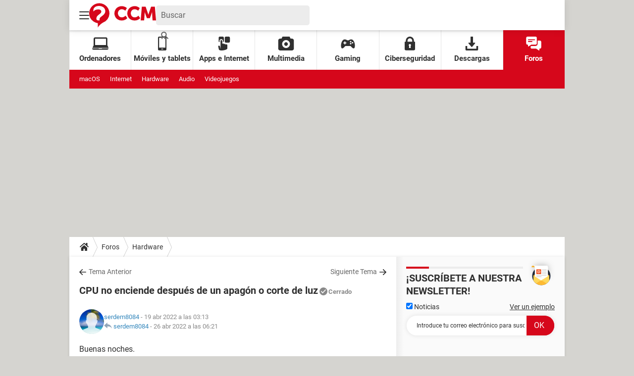

--- FILE ---
content_type: text/html; charset=UTF-8
request_url: https://es.ccm.net/forum/affich-2055210-cpu-no-enciende-despues-de-un-apagon-o-corte-de-luz
body_size: 28811
content:

<!--Akamai-ESI:PAGE:setreftime=1767885747/--><!DOCTYPE html>
<!--[if IE 8 ]> <html lang="es" dir="ltr" class="no-js ie8 lt-ie9 oldie"> <![endif]-->
<!--[if IE 9 ]> <html lang="es" dir="ltr" class="no-js ie9"> <![endif]-->
<!--[if gt IE 9]><!--> <html lang="es" dir="ltr"> <!--<![endif]-->

<head prefix="og: http://ogp.me/ns# fb: http://ogp.me/ns/fb#">
    <meta charset="utf-8">
    <meta http-equiv="X-UA-Compatible" content="IE=edge,chrome=1">
    <meta name="viewport" content="width=device-width, initial-scale=1.0" />

    <style>
        :root {
            --for-color-primary: #D6071B;
            --for-color-primary--lighten: #f7192e;
            --for-color-primary--darken: #a50515;
        }
    </style>
    
    <title>CPU no enciende después de un apagón o corte de luz</title>

<script>
    var dataLayer = [{"appConfig":{"subContainers":["GTM-T5N2HW4"]},"tagName1":"post-avec-ds-basic","site":"es.ccm.net","environnement":"production","pageType/screenType":"classique","sessionType":"nonConnectee","userStatus":"Anonyme","forumTheme":"Hardware","QuestionRepondue":"oui","QuestionResolue":"non","NbReponses":2,"idArticle":2055210,"idAuthor":14305089,"DateDebutDiscussion":"19-04-2022","level1":"forum","level2":"Hardware","application":"forum","pageCategory":"Sujet Forum","theme":"Hardware","country":"US","asnum":"16509"}];

            !function(e){"use strict";var t,n,o,r=function(){},s=Object.getOwnPropertyNames(window.console).reduce((function(e,t){return"function"==typeof console[t]&&(e[t]=r),e}),{}),a=function(){return s},i=e.console;if("object"==typeof e.JSON&&"function"==typeof e.JSON.parse&&"object"==typeof e.console&&"function"==typeof Object.keys){var c={available:["others.catch","others.show"],broadcasted:[]},u={available:["others.catch","others.show"]},d=(t=/^\s+(.*)\s+$/g,n=function(e){return Math.pow(9,e)},o=function(e){return parseInt((e.charCodeAt()<<9)%242)},{get:function(e){e=e.replace(t,"$1");for(var r=[0,0,0],s=0,a=0;s<e.length;s++)a=parseInt(s/r.length),r[s%3]+=parseInt(o(e[s])/n(a));for(s=0;s<r.length;s++)r[s]>255&&(r[s]=255);return r},toRGB:function(e){return"rgb("+e.join(",")+")"},visible:function(e){return e[0]>220||e[1]>220||e[2]>220?[0,0,0]:[255,255,255]}});e.getConsole=function(e){if("string"!=typeof e)throw"getConsole need a tag name (string)";var t=e.split(".");if(function(e){var t,n=e.split(".")[0];-1===c.available.indexOf(n)&&(c.available.push(n),(t=document.createEvent("CustomEvent")).initCustomEvent("getConsole.tag.available",0,0,n),document.dispatchEvent(t)),-1===u.available.indexOf(e)&&(u.available.push(e),(t=document.createEvent("CustomEvent")).initCustomEvent("getConsole.fulltag.available",0,0,n),document.dispatchEvent(t))}(e=t[0]),-1!==c.broadcasted.indexOf(e)){var n=function(e){var t=[],n=[];return e.forEach((function(e){t.push("%c "+e.name+" "),n.push("background-color:"+e.bgColor+";color:"+e.color+";border-radius:2px;")})),[t.join("")].concat(n)}(t.map((function(e){var t=d.get(e);return{name:e,color:d.toRGB(d.visible(t)),bgColor:d.toRGB(t)}}))),o=["log","warn","error","info","group","groupCollapsed","groupEnd"].reduce(((e,t)=>(e[t]=n.reduce(((e,t)=>e.bind(window.console,t)),window.console[t]),e)),{});return Object.keys(i).forEach((function(e){void 0===o[e]&&(o[e]=i[e])})),o}return a()},e.getConsole.tags=c,c.broadcasted=function(){try{var e=localStorage.getItem("getConsole");e=null===e?[]:JSON.parse(e)}catch(t){e=[]}return e}(),-1!==c.broadcasted.indexOf("others.catch")&&(e.console=e.getConsole("others.show"))}else e.getConsole=a}(window),logger={_buffer:[],log:function(){"use strict";this._buffer.push(arguments)}},function(e){"use strict";var t={domains:["hpphmfubhnbobhfs","bnb{po.betztufn","beoyt","epvcmfdmjdl","hpphmftzoejdbujpo","wjefptufq","s77ofu","ufbet","vosvmznfejb","tnbsubetfswfs","tljnsftpvsdft","{fcftupg","uumce","hpphmfbqjt","wjefpqmb{b","hpphmfbetfswjdft","fggfdujwfnfbtvsf","pvucsbjo","ubcppmb"],classes:"ufyuBe!BeCpy!qvc`411y361!qvc`411y361n!qvc`839y:1!ufyu.be!ufyuBe!Mjhbuvt!ufyu`be!ufyu`bet!ufyu.bet!ufyu.be.mjolt",event:{category:"pbt`mpbefe",action:"gbjm"}},n=e.getConsole("inObs"),o=0,r={},s=function(e,t){return t=t||1,e.split("").map((function(e){return String.fromCharCode(e.charCodeAt()+t)})).join("")},a=[];e.integrityObserver={state:{net:null,dom:null,perf:null},corrupted:0,listen:function(e){this.corrupted?e(this.state):a.push(e)},sendToListeners:function(){a.forEach(function(e){e(this.state)}.bind(this))},reportCorruption:function(){var e=function(){"undefined"!=typeof ga?ga("send",{hitType:"event",eventCategory:s(t.event.category,-1),eventAction:s(t.event.action,-1),nonInteraction:1}):setTimeout(e,100)};e()},reportListCorruption:function(){var e,t=[];for(e in this.state)this.state[e]&&t.push(e);t.length>0&&((new Image).src="https://lists.ccmbg.com/st?t="+encodeURIComponent(t.join(","))+"&d="+window.location.host.split(/\./).slice(0,-1).join("."))},reportChange:function(){this.sendToListeners(),this.reportCorruption()},init:function(){var e=function(e){return function(t){this.state[e]=t,t&&(!this.corrupted&&this.reportChange(),this.corrupted=1)}.bind(this)};!function(e){if("undefined"!=typeof MutationObserver){var n=document.createElement("div"),o=document.getElementsByTagName("html")[0],r={},a={childList:1,attributes:1,characterData:1,subtree:1},i=0,c=new MutationObserver((function(t){t.forEach((function(t){"style"===t.attributeName&&(c.disconnect(),"none"===t.target.style.display&&!e.called&&(e.called=1)&&e.call(r,1))}))})),u=new MutationObserver((function(t){t.forEach((function(t){try{if("childList"===t.type&&"HTML"===t.target.nodeName&&t.addedNodes.length&&"BODY"===t.addedNodes[0].nodeName&&!i){i=1,t.addedNodes[0].appendChild(n);var o=getComputedStyle(n);if(r=t.addedNodes[0],u.disconnect(),/Trident/.test(navigator.userAgent))return void setTimeout((function(){!e.called&&(e.called=1)&&e.call(r,0)}),50);setTimeout((function(){t.addedNodes[0].removeChild(n)}),60),c.disconnect(),e.call(t.addedNodes[0],"none"===o.getPropertyValue("display")||/url\("about:abp/.test(o.getPropertyValue("-moz-binding")))}}catch(e){}}))}));n.className=s(t.classes,-1),n.style.display="block",u.observe(o,a),c.observe(n,a)}else e.call(0,0)}(e.call(this,"dom")),function(e,a){if("undefined"!=typeof MutationObserver&&void 0!==URL.prototype){var i=document.getElementsByTagName("html")[0],c=0,u=new MutationObserver((function(i){i.forEach((function(i){try{var d,l,f,p="",g=new Date,h=function(){};if("childList"===i.type&&i.addedNodes.length&&void 0!==(d=i.addedNodes[0]).src&&("SCRIPT"===(p=d.nodeName)||"IFRAME"===p)){try{l=new URL(d.src),f=l&&l.host?l.host.split(/\./).slice(-2).shift():null}catch(e){}h=i.addedNodes[0].onerror,i.addedNodes[0].onerror=function(){try{n.warn("Missing script",d.src),!c&&f&&-1!==t.domains.indexOf(s(f))&&(new Date).getTime()-g.getTime()<1500&&(n.warn("Integrity violation on ",d.src," not observing anymore !"),u.disconnect(),c=1,e(1)),"function"==typeof h&&h.apply(this,Array.prototype.slice.call(arguments))}catch(e){}},"function"==typeof performance.getEntriesByType&&o<2&&"SCRIPT"===p&&-1!==t.domains.indexOf(s(f))&&(void 0===r[f]||"hpphmfubhnbobhfs"===s(f))&&(r[f]=1,i.addedNodes[0].addEventListener("load",(function(){-1===performance.getEntriesByType("resource").map((function(e){return e.name})).indexOf(d.src)&&2==++o&&(u.disconnect(),a(1))})))}}catch(e){}}))}));u.observe(i,{childList:1,attributes:1,characterData:1,subtree:1})}else e.call(0,0)}(e.call(this,"net"),e.call(this,"perf")),window.addEventListener("load",function(){this.reportListCorruption()}.bind(this))}},"function"==typeof Object.bind&&e.integrityObserver.init()}(window),function(e,t,n,o){"use strict";void 0===e._gtm&&(e._gtm={events:{on:[],ready:[],readyAll:[],trigger:function(e){this._trigger.push(e)},_trigger:[]},versions:{},onReady:[]}),void 0===e._gtm.versions&&(e._gtm.versions={}),e._gtm.versions.staticheader=1,e._gtm.state="loading";var r=dataLayer[0].appConfig,s=["GTM-N4SNZN"],a=r.subContainers||[],i=e.getConsole("GTM").log,c=function(e){if(void 0!==t.dispatchEvent){var n=null;"function"==typeof Event?n=new Event(e):(n=t.createEvent("Event")).initEvent(e,0,0),t.dispatchEvent(n)}},u=function(){u.state++,u.state===s.length&&(e._gtm.state="loaded",c("gtm.loaded"))},d=function(){e._gtm.state="error",c("gtm.error"),l.clearWorkspacesInfo(this)};u.state=0,s=s.concat(a),i("Loading sub containers:",a);var l={infoKey:"ccm_gtm_workspaces",workspacesInfo:{},fetchWorkspacesInfo:function(){try{this.workspacesInfo=this.getInfoFromQuerystring()||this.getInfoFromCookie()||{}}catch(e){console.error("Cannot get workspaces info.",e)}},parseWorkspacesInfo:function(e){for(var t={},n=e.split("|"),o=0;o<n.length;o++){var r=n[o].split("::");3===r.length&&(t[r[0]]={container:r[0],workspace:r[1],auth:r[2]})}return t},removeInfoFromQuerystring:function(){if(""===e.location.search)return"";for(var t=e.location.search.substring(1).split("&"),n=[],o=0;o<t.length;o++){t[o].split("=")[0]!==this.infoKey&&n.push(t[o])}return"?"+n.join("&")},generatePreviewQuery:function(e){try{var t=this.workspacesInfo[e];return t?(i("["+t.container+'] loading custom workspace "'+t.workspace+'"'),dataLayer[0].appConfig.previewWorkspaces=dataLayer[0].appConfig.previewWorkspaces||[],dataLayer[0].appConfig.previewWorkspaces.push(t),"&gtm_auth="+t.auth+"&gtm_preview="+t.workspace+"&gtm_cookies_win=x"):""}catch(t){return console.error('Cannot generate preview query for container "'+e+'"',t),""}},getInfoFromQuerystring:function(){for(var t=(e.location.search||"").substring(1).split("&"),n=0;n<t.length;n++){var o=t[n].split("=");if(decodeURIComponent(o[0])===this.infoKey)return this.parseWorkspacesInfo(decodeURIComponent(o[1]))}return null},getInfoFromCookie:function(){try{var t=e.document.cookie.match("(^|;) ?"+this.infoKey+"=([^;]*)(;|$)");if(t)return this.parseWorkspacesInfo(decodeURIComponent(t[2]))}catch(e){}return null},clearWorkspacesInfo:function(t){try{var n=t.getAttribute("data-id");if(this.workspacesInfo[n]){i('Cannot load container "'+n+'". Clearing cookie and querystring param...');var o=e.location.hostname.split("."),r=o.length;o=r>2&&"br"===o[r-1]&&"com"===o[r-2]?o.slice(-3).join("."):o.slice(-2).join("."),document.cookie=this.infoKey+"=; domain= "+o+"; path=/; expires=Thu, 01 Jan 1970 00:00:01 GMT;";var s=this.removeInfoFromQuerystring();e.location.search=s}}catch(e){console.error("Cannot clear workspaces info.",e)}}};l.fetchWorkspacesInfo();for(var f=0,p=s.length;f<p;++f){e[o]=e[o]||[],e[o].push({"gtm.start":(new Date).getTime(),event:"gtm.js"});var g=l.generatePreviewQuery(s[f]),h=t.getElementsByTagName(n)[0],m=t.createElement(n);m.async=1,m.onload=u,m.onerror=d,m.setAttribute("data-id",s[f]),m.src="https://www.googletagmanager.com/gtm.js?id="+s[f]+g,h.parentNode.insertBefore(m,h)}}(window,document,"script","dataLayer"),OAS_AD_BUFFER=[],OAS_AD=function(){OAS_AD_BUFFER.push(Array.prototype.slice.call(arguments))},function(e){"use strict";function t(t){t instanceof ErrorEvent&&e._gtm.errors.push({message:t.message,stack:t.error?t.error.stack:void 0,name:t.error?t.error.name:void 0,filename:t.filename,line:t.lineno,column:t.colno})}function n(t){t.reason instanceof Error?e._gtm.errors.push({message:t.reason.message,stack:t.reason.stack,name:t.reason.name,promise:1,filename:t.reason.filename,line:t.reason.lineno,column:t.reason.colno}):e._gtm.errors.push({message:t.reason,promise:1})}e._gtm=e._gtm||{},e._gtm.errors=[],e._gtm.errors.types=[],e._gtm.errors.types.push({type:"error",callback:t}),e.addEventListener("error",t),e._gtm.errors.types.push({type:"unhandledrejection",callback:n}),e.addEventListener("unhandledrejection",n)}(window);    

    dataLayer.push({"event":"app.config","appConfig":{"asl":{"sitepage":"\/forum","keywords":["parallaxeinfeed","hardware","forum-2055210","forum"]}}});
</script>


    <meta name="description" content="Mejor respuesta: Hola,desconecte la fuente de alimentaci&amp;oacute;n,desconecte todo el cableado que tenga conectado de la fuente a la placa base corte un cable que tenga de electrecidad pele las dos puntas y ahora coja el cable ATX de 24 pines o conector..." />
    <meta name="theme-color" content="#d51827" />
    <meta name="msapplication-TileColor" content="#d51827" />
    <meta name="msapplication-TileImage" content="https://astatic.ccmbg.com/www.commentcamarche.net_i18n/_skin/favicon/mstile-144x144.png" />
    <meta name="msapplication-config" content="https://astatic.ccmbg.com/www.commentcamarche.net_i18n/_skin/favicon/browserconfig.xml" />
    <meta name="twitter:card" content="summary_large_image" />
    <meta name="twitter:title" content="CPU no enciende después de un apagón o corte de luz" />
    <meta name="twitter:image" content="https://astatic.ccmbg.com/www.commentcamarche.net_i18n/_skin/favicon/og-image-1200x630.png" />
    <meta name="twitter:site" content="@ccm_es" />
    <meta name="referrer" content="always" />
    <meta name="googlebot" content="snippet,archive" />
    <meta name="robots" content="index, follow,max-snippet:-1, max-image-preview:large, max-video-preview:15" />
    <meta name="p:domain_verify" content="880435ad5dbace3804504ffb34c15534" />
    <meta property="og:title" content="CPU no enciende después de un apagón o corte de luz"/>
    <meta property="og:type" content="website"/>
    <meta property="og:url" content="https://es.ccm.net/forum/affich-2055210-cpu-no-enciende-despues-de-un-apagon-o-corte-de-luz"/>
    <meta property="og:image" content="https://astatic.ccmbg.com/www.commentcamarche.net_i18n/_skin/favicon/og-image-1200x630.png"/>
    <meta property="twitter:url" content="https://es.ccm.net/forum/affich-2055210-cpu-no-enciende-despues-de-un-apagon-o-corte-de-luz"/>
    <meta property="og:site_name" content="CCM"/>
    <meta http-equiv="Content-Language" content="es"/>
    <meta property="atm" content="aHR0cHM6Ly9lcy5jY20ubmV0L2ZvcnVtL2FmZmljaC0yMDU1MjEwLWNwdS1uby1lbmNpZW5kZS1kZXNwdWVzLWRlLXVuLWFwYWdvbi1vLWNvcnRlLWRlLWx1eg==" />
    <link rel="canonical" href="https://es.ccm.net/forum/affich-2055210-cpu-no-enciende-despues-de-un-apagon-o-corte-de-luz" />
    
    <link rel="icon" href="https://astatic.ccmbg.com/www.commentcamarche.net_i18n/_skin/favicon/favicon-32x32.png" sizes="32x32" type="image/png" />
    <link rel="icon" href="https://astatic.ccmbg.com/www.commentcamarche.net_i18n/_skin/favicon/favicon-16x16.png" sizes="16x16" type="image/png" />
    <link rel="icon" href="https://astatic.ccmbg.com/www.commentcamarche.net_i18n/_skin/favicon/android-chrome-192x192.png" sizes="192x192" type="image/png" />
    <link rel="apple-touch-icon" href="https://astatic.ccmbg.com/www.commentcamarche.net_i18n/_skin/favicon/apple-touch-icon-57x57.png" sizes="57x57" />
    <link rel="apple-touch-icon" href="https://astatic.ccmbg.com/www.commentcamarche.net_i18n/_skin/favicon/apple-touch-icon-60x60.png" sizes="60x60" />
    <link rel="apple-touch-icon" href="https://astatic.ccmbg.com/www.commentcamarche.net_i18n/_skin/favicon/apple-touch-icon-72x72.png" sizes="72x72" />
    <link rel="apple-touch-icon" href="https://astatic.ccmbg.com/www.commentcamarche.net_i18n/_skin/favicon/apple-touch-icon-76x76.png" sizes="76x76" />
    <link rel="apple-touch-icon" href="https://astatic.ccmbg.com/www.commentcamarche.net_i18n/_skin/favicon/apple-touch-icon-114x114.png" sizes="114x114" />
    <link rel="apple-touch-icon" href="https://astatic.ccmbg.com/www.commentcamarche.net_i18n/_skin/favicon/apple-touch-icon-120x120.png" sizes="120x120" />
    <link rel="apple-touch-icon" href="https://astatic.ccmbg.com/www.commentcamarche.net_i18n/_skin/favicon/apple-touch-icon-144x144.png" sizes="144x144" />
    <link rel="apple-touch-icon" href="https://astatic.ccmbg.com/www.commentcamarche.net_i18n/_skin/favicon/apple-touch-icon-152x152.png" sizes="152x152" />
    <link rel="apple-touch-icon" href="https://astatic.ccmbg.com/www.commentcamarche.net_i18n/_skin/favicon/apple-touch-icon-180x180.png" sizes="180x180" />
    <link rel="preload" href="https://astatic.ccmbg.com/ccmcms_commentcamarche/dist/external/fonts/Roboto-Gfonts-Regular.woff2" crossorigin as="font" />
    <link rel="preload" href="https://astatic.ccmbg.com/ccmcms_commentcamarche/dist/external/fonts/Roboto-Gfonts-Bold.woff2" crossorigin as="font" />
        <link rel="manifest" href="https://astatic.ccmbg.com/www.commentcamarche.net_i18n/_skin/favicon/manifest.json"  />
    <link rel="mask-icon" href="https://astatic.ccmbg.com/www.commentcamarche.net_i18n/_skin/favicon/safari-pinned-tab.svg" color="#d51827" />
    
<link rel="stylesheet" media="all" href="https://astatic.ccmbg.com/www.commentcamarche.net_i18n/dist/app/css/chunks/site_ht.b620ddb7dd4de683efdf.css" /><link rel="stylesheet" media="all" href="https://astatic.ccmbg.com/www.commentcamarche.net_i18n/dist/app/css/chunks/skin_forum.ca3f284e66398a9dd082.css" />

<script type="application/ld+json">{"@context":"https://schema.org","@type":"WebPage","breadcrumb":{"@type":"BreadcrumbList","itemListElement":[{"@type":"ListItem","position":1,"name":"Inicio","item":"https://es.ccm.net/"},{"@type":"ListItem","position":2,"name":"Foros","item":"https://es.ccm.net/forum/"},{"@type":"ListItem","position":3,"name":"Hardware","item":"https://es.ccm.net/forum/hardware-2"}]},"name":"CPU no enciende después de un apagón o corte de luz","url":"https://es.ccm.net/forum/affich-2055210-cpu-no-enciende-despues-de-un-apagon-o-corte-de-luz"}</script>
    <!--INCLUDE ESI -->

        <link rel="stylesheet" media="all" href="https://astatic.ccmbg.com/ccmcms_esccm/dist/external/css/header.0e275fa3bffd771ee0fe.css" /><link rel="stylesheet" media="all" href="https://astatic.ccmbg.com/ccmcms_esccm/dist/external/css/footer.f66cbb9f66254c3024e9.css" />
    
</head>

<body class="flex-layout ">
    <div class="jOverlay overlay"></div>
    <a name="top"></a>
    
    <div id="ctn_x02"><div id="ba_x02" class="ba x02"><script>OAS_AD("x02");</script></div></div>
    <div id="tt" style="display:none">
        <div id="tttop"></div>
        <div id="ttcont"></div>
        <div id="ttbot"></div>
    </div>
    <span class="tooltips" style="display:none" id="ntt"><span id="nttcont"></span><span class="arrowDown"></span></span>

    <div id="oasLayout" class="layout--flexbox">

        <img src="https://akm-static.ccmbg.com/a/aHR0cDovL2VzLmNjbS5uZXQvZm9ydW0vYWZmaWNoLTIwNTUyMTAtY3B1LW5vLWVuY2llbmRlLWRlc3B1ZXMtZGUtdW4tYXBhZ29uLW8tY29ydGUtZGUtbHV6/alpha.png" style="position: absolute;"><!--INCLUDE ESI -->

        
<!--Akamai-ESI:FRAGMENT:/api/layout/header?client=ccmadmin_forum&esi=1/-->

<!--Akamai-ESI:FRAGMENT:setgentime=1767885747/-->
    
    
    <svg width="0" height="0" style="position:absolute;top:0;left:0;" xmlns="http://www.w3.org/2000/svg">
                    <symbol viewBox="0 0 20 20" id="icon-Langue">
                <path fill="currentColor" d="M19.976 9.333a9.997 9.997 0 0 0-9.31-9.31V0H9.334v.023a9.999 9.999 0 0 0-9.31 9.31H0v1.334h.023a9.997 9.997 0 0 0 9.31 9.309V20h1.334v-.024a9.996 9.996 0 0 0 9.309-9.31H20V9.334h-.024zM6.26 2.18c-.644.856-1.179 1.93-1.568 3.153H2.695A8.712 8.712 0 0 1 6.26 2.18zM1.997 6.667h2.344a15.835 15.835 0 0 0-.328 2.666H1.36c.07-.938.292-1.836.638-2.666zm-.638 4h2.654c.036.929.15 1.824.328 2.666H1.997a8.592 8.592 0 0 1-.638-2.666zm1.336 4H4.69c.389 1.224.924 2.297 1.569 3.153a8.703 8.703 0 0 1-3.565-3.153zm6.638 3.914c-1.37-.366-2.55-1.838-3.266-3.914h3.266v3.914zm0-5.248H5.692a14.902 14.902 0 0 1-.345-2.666h3.986v2.666zm0-4H5.347c.038-.938.157-1.836.345-2.666h3.641v2.666zm0-4H6.067c.716-2.076 1.896-3.548 3.266-3.913v3.913zm7.972 0h-1.994c-.391-1.224-.924-2.297-1.571-3.153a8.72 8.72 0 0 1 3.565 3.153zM10.667 1.42c1.369.365 2.55 1.837 3.266 3.913h-3.266V1.42zm0 5.247h3.64c.189.83.305 1.728.346 2.666h-3.986V6.667zm0 4h3.986a14.78 14.78 0 0 1-.346 2.666h-3.64v-2.666zm0 7.914v-3.914h3.266c-.716 2.076-1.897 3.548-3.266 3.914zm3.073-.761c.644-.857 1.18-1.93 1.57-3.153h1.995a8.711 8.711 0 0 1-3.565 3.153zm4.263-4.487h-2.344c.178-.842.292-1.737.328-2.666h2.653a8.553 8.553 0 0 1-.637 2.666zm-2.016-4a15.891 15.891 0 0 0-.328-2.666h2.344c.346.83.568 1.728.638 2.666h-2.654z"/>
            </symbol>
                            <symbol viewBox="0 0 21 21" id="icon-Loupe">
                <path fill="currentColor" d="M20.475 18.313l-5.93-5.93c-1.266-1.265-3.242.711-1.976 1.977l5.93 5.93c1.266 1.266 3.242-.71 1.976-1.977z"></path>
                <path fill="currentColor" d="M4.54 4.354c2.13-1.976 5.219-1.976 7.35 0 2.13 1.977 1.884 5.312 0 7.35-1.977 2.131-5.312 1.884-7.35 0-2.1-1.976-1.884-5.311 0-7.35 1.235-1.297-.741-3.273-1.977-1.976-3.026 3.243-3.026 8.03 0 11.272 3.027 3.243 8.184 2.872 11.272 0 3.243-3.026 2.872-8.184 0-11.272-3.026-3.243-8.184-2.872-11.272 0-1.297 1.235.68 3.212 1.977 1.976z"/>
            </symbol>
                            <symbol viewBox="0 0 20 16" id="icon-Burger">
                <path fill="currentColor" d="M19.152 0H.848C.38 0 0 .448 0 1s.38 1 .848 1h18.304C19.62 2 20 1.552 20 1s-.38-1-.848-1zm0 6.984H.848c-.468 0-.848.448-.848 1 0 .553.38 1 .848 1h18.304c.468 0 .848-.447.848-1 0-.552-.38-1-.848-1zm0 7H.848c-.468 0-.848.448-.848 1 0 .553.38 1 .848 1h18.304c.468 0 .848-.447.848-1 0-.552-.38-1-.848-1z"></path>
            </symbol>
                            <symbol viewBox="0 0 17 19" id="icon-User">
                <path fill="currentColor" fill-rule="nonzero" d="M10.692 13.207c-.045-.741-.045-1.25-.045-1.946.314-.185.895-1.298 1.03-2.27.268 0 .67-.279.76-1.298.045-.556-.18-.88-.358-.973.447-1.298 1.297-5.33-1.566-5.747C10.2.417 9.44.14 8.455.14 4.474.233 4.026 3.245 4.876 6.72c-.134.093-.402.418-.358.974.135 1.02.537 1.297.76 1.297.09.973.717 2.086 1.03 2.271 0 .695.045 1.205-.045 1.946C5.547 15.385.223 14.783 0 19h17c-.224-4.217-5.503-3.615-6.308-5.793z"/>
            </symbol>
                            <symbol viewBox="0 0 21 15" xmlns="http://www.w3.org/2000/svg" id="icon-Mail">
                <path fill="currentColor" d="M18.02 0H1.82c-.26 0-.51.07-.73.17l8.8 8.8 1.96-1.9 6.9-6.9a1.7 1.7 0 00-.73-.17zM19.84 1.08l-6.82 6.5 6.82 6.5c.11-.22.18-.47.18-.74V1.82c0-.26-.07-.51-.18-.74zM.17.93c-.1.22-.17.47-.17.74v11.5c0 .27.07.52.17.75l6.5-6.5L.17.92z"/>
                <path fill="currentColor" d="M12.1 8.35l-1.97 1.89a.57.57 0 01-.8 0l-1.9-1.89-6.5 6.48c.23.1.47.17.74.17h16.2c.26 0 .5-.07.73-.17l-6.5-6.48z"/>
            </symbol>
                            <symbol viewBox="0 0 7 13" xmlns="http://www.w3.org/2000/svg" id="icon-back">
                <path d="M.3 7.1l5.3 5.6c.3.4.9.4 1.2 0s.3-.9 0-1.3L2.1 6.5l4.7-4.9c.3-.4.3-.9 0-1.3s-.9-.4-1.2 0L.3 5.9c-.2.1-.3.4-.3.6s.1.5.3.6z" fill="currentColor"/>
            </symbol>
            </svg>

    <svg width="0" height="0" style="position:absolute;top:0;left:0;" xmlns="http://www.w3.org/2000/svg">
            <symbol viewBox="0 0 138 50" id="Logo">
        <path fill="#D6071B" d="M18 50v-8.8l-.6-.1c-3.4-.6-6.5-2-9.2-4a20.3 20.3 0 01-8.1-18A20.8 20.8 0 0122 0a21 21 0 0119.8 22.2A20.4 20.4 0 0128.5 40l-.4.2a33.8 33.8 0 00-7.4 6 15 15 0 00-2.6 3.8zM8.7 16.9c.3 0 .2 0 .4-.2l1-1c1.1-1 2.4-1.7 3.9-2.2a16 16 0 016.8-.5c.8.1 1.5.3 2.2.7.7.4 1.3 1 1.7 1.8.4 1.1.5 2.3 0 3.4-.3.8-.8 1.5-1.5 2a375 375 0 01-3.6 3c-.7.5-1.4 1-2 1.7a10 10 0 00-2 2.7 9 9 0 00-.7 4.2c.4 1.8 2 3 3.4 3h3.2v-.2-2.7a4 4 0 011-2.6l1.4-1.4 5-4a19 19 0 002.2-2.3 8.8 8.8 0 002-7.6c-.4-2.7-1.8-5-4-6.5a13 13 0 00-5.6-2.3c-1.4-.2-3-.3-4.4-.2-1.3 0-2.5.3-3.8.6-1.5.5-2.8 1.1-4 2.2a7.2 7.2 0 00-2.6 5.3v3zM108.7 7h7.7l.5 1.2 3.9 11.3 1.3 4v.3l.2-.2 1.3-4.3 3.4-9.8.8-2.3V7h7.8l2.4 28.5h-7.1v-.2l-.2-2.3-.2-2.4-.2-3.6-.2-3a43.1 43.1 0 01-.1-6V18l-.1.1c-1.4 4.3-3 8.6-4.6 12.8v.1h-6.1c-1.6-4.3-3.3-8.6-4.7-13v3.1l-.2 2.2-.1 2.4-.3 4-.3 4-.1 1.8v.1h-7.2l2.4-28.5zM77.9 10l-3.2 5.3-.3-.1c-1.4-1.2-3-2-4.8-2.5a8.8 8.8 0 00-5 .2 7.2 7.2 0 00-4.6 4.4 9.3 9.3 0 00-.6 4.2c.2 1.5.7 3 1.6 4.3 1.2 1.8 3 3 5.1 3.3 1.7.3 3.3 0 4.9-.6a13 13 0 004.1-2.8l3.6 5.1-.2.3a16 16 0 01-12.3 4.5c-1.5 0-3-.3-4.5-.8-4.7-1.7-7.7-5-9-9.8a15.7 15.7 0 012.2-13c1.9-2.5 4.3-4.2 7.3-5.2a16.5 16.5 0 0110.9.3c1.6.6 3.1 1.4 4.4 2.6l.4.3zM101.2 15.4a12.4 12.4 0 00-5.7-2.8c-2.1-.4-4.2 0-6 1a7.3 7.3 0 00-3 4 8.8 8.8 0 00-.5 3.8c.1 1.5.5 2.8 1.3 4.1 1.2 2 3 3.2 5.2 3.6 1.7.3 3.4 0 5-.6 1.5-.6 2.8-1.5 4-2.6l.1-.1h.1l3.6 5-.6.7a16 16 0 01-12 4.1c-2-.1-4-.5-5.8-1.4a13.6 13.6 0 01-7.5-8.7A15.6 15.6 0 0181 12.8c1.9-3 4.5-4.9 7.8-6a16.4 16.4 0 0115.6 3.2c-1 1.9-2.1 3.6-3.2 5.4z"/>
    </symbol>
                    <symbol viewBox="0 0 23 27" id="icon-App">
                <path fill="currentColor" d="M2.487 8.272c0-1.845 1.534-3.347 3.42-3.347 1.885 0 3.419 1.502 3.419 3.347v2.697c.95-.284 1.643-1.15 1.643-2.172V2.27c0-1.25-1.041-2.27-2.32-2.27H3.164C1.884 0 .844 1.019.844 2.27v6.527c0 1.022.693 1.888 1.643 2.172V8.272zM20.461 0h-5.485c-1.279 0-2.32 1.087-2.32 2.423V9.39c0 1.336 1.041 2.424 2.32 2.424h5.485c1.28 0 2.32-1.088 2.32-2.424V2.423c0-1.336-1.04-2.423-2.32-2.423z"></path>
                <path fill="currentColor" d="M16.06 14.909c-.917 0-1.66.79-1.66 1.763v-.898c0-.974-.742-1.764-1.658-1.764-.917 0-1.66.79-1.66 1.764v-.756c0-.926-.671-1.685-1.525-1.757a1.58 1.58 0 0 0-.133-.006c-.67 0-1.245.421-1.508 1.027a1.85 1.85 0 0 0-.151.736V8.513c0-.973-.743-1.763-1.66-1.763-.916 0-1.658.79-1.658 1.763v15.14l-.072-.01-1.022-4.65c-.209-.949-1.101-1.538-1.993-1.316-.938 0-1.53.793-1.317 1.763l1.186 5.392c.62 4.218 16.488 1.535 16.489-1.723v-6.437c0-.974-.742-1.763-1.658-1.763z"/>
            </symbol>
                            <symbol viewBox="0 0 26 24" id="icon-Chat">
                <path fill="currentColor" d="M16.158 0H2.294C1.024 0 0 1.044 0 2.338v9.35c0 1.294 1.024 2.338 2.294 2.338h.764v2.338c0 .563.572.97 1.132.686.015-.016.046-.016.061-.032 4.206-2.874 3.263-2.233 4.205-2.867a.758.758 0 0 1 .413-.125h7.289c1.27 0 2.294-1.044 2.294-2.338v-9.35C18.452 1.044 17.427 0 16.158 0zM10.04 9.35H3.823c-1.008 0-1.012-1.558 0-1.558h6.218c1.008 0 1.012 1.559 0 1.559zm4.588-3.116H3.823c-1.008 0-1.012-1.559 0-1.559h10.806c1.008 0 1.012 1.559 0 1.559z"/>
                <path fill="currentColor" d="M23.706 6.857h-3.823v5.455c0 2.151-1.712 3.897-3.822 3.897H9l-1.453.982v1.356c0 1.294 1.025 2.338 2.294 2.338h7.518l4.389 2.993c.599.339 1.193-.074 1.193-.655v-2.338h.764c1.27 0 2.294-1.044 2.294-2.338V9.195c0-1.294-1.024-2.338-2.294-2.338z"/>
            </symbol>
                            <symbol viewBox="0 0 33 25" id="icon-Laptop">
                <path fill="currentColor" d="M1.614 21.296h30.688a.695.695 0 0 0 .594-.337.72.72 0 0 0 .03-.69l-2.125-4.11V2.84C30.8 1.275 29.656 0 28.118 0H5.799C4.26 0 3.116 1.273 3.116 2.84v13.32L.99 20.268a.72.72 0 0 0 .031.69c.127.21.352.337.593.337zM5.884 2.84h22.148v12.777H5.884V2.84zm26.99 19.677a.693.693 0 0 0-.567-.295h-11.77a.692.692 0 0 0-.49.204l-.286.287a.697.697 0 0 1-.49.204H13.73a.697.697 0 0 1-.49-.204l-.287-.287a.691.691 0 0 0-.49-.204H.692a.693.693 0 0 0-.652.927A2.774 2.774 0 0 0 2.644 25h27.712a2.774 2.774 0 0 0 2.604-1.85.697.697 0 0 0-.086-.633z"/>
            </symbol>
                            <symbol viewBox="0 0 18 24" id="icon-Lock">
                <path fill="currentColor" d="M17.5 8.889H16V6.914C16 3.1 12.86 0 9 0S2 3.101 2 6.914v1.975H.5c-.276 0-.5.22-.5.494v12.345c0 1.09.897 1.976 2 1.976h14c1.103 0 2-.886 2-1.976V9.383a.497.497 0 0 0-.5-.494zm-7.003 10.316a.492.492 0 0 1-.124.384.503.503 0 0 1-.373.164H8a.503.503 0 0 1-.373-.164.49.49 0 0 1-.124-.384l.315-2.802A1.946 1.946 0 0 1 7 14.815c0-1.09.897-1.976 2-1.976s2 .886 2 1.976c0 .638-.306 1.22-.818 1.588l.315 2.802zM13 8.889H5V6.914c0-2.179 1.794-3.951 4-3.951s4 1.772 4 3.95V8.89z"/>
            </symbol>
                            <symbol viewBox="0 0 17 15" id="icon-Job">
                <path fill="currentColor" d="M7.735 7.942h1.53v1.764H17s-.125-3.933-.17-5.165c-.042-1.17-.445-1.894-1.7-1.894h-2.726L11.386.658C11.105.108 11.01 0 10.384 0H6.616c-.625 0-.72.107-1.002.657l-1.017 1.99H1.87c-1.255 0-1.654.725-1.7 1.894C.124 5.71 0 9.706 0 9.706h7.735V7.942zM6.503 1.689c.194-.38.26-.455.694-.455h2.606c.433 0 .5.075.694.455l.49.957H6.013l.49-.957zm2.762 10.663h-1.53v-1.764H.425s.105 1.586.17 2.931C.622 14.08.78 15 2.125 15h12.75c1.345 0 1.5-.922 1.53-1.48.074-1.383.17-2.932.17-2.932h-7.31v1.765z"/>
            </symbol>
                            <symbol viewBox="0 0 17 28" id="icon-Mobile">
                <path fill="currentColor" d="M7.615 4.667h1.062c.294 0 .531-.348.531-.778 0-.43-.237-.778-.53-.778H7.614c-.294 0-.532.348-.532.778 0 .43.238.778.532.778z"></path>
                <path fill="currentColor" d="M14.875 0H2.125C.953 0 0 1.046 0 2.333v23.334C0 26.954.953 28 2.125 28h12.75C16.047 28 17 26.954 17 25.667V2.333C17 1.046 16.047 0 14.875 0zm-4.781 25.667H6.906c-.293 0-.531-.261-.531-.584 0-.322.238-.583.531-.583h3.188c.293 0 .531.26.531.583 0 .323-.238.584-.531.584zm4.781-3.5H2.125V2.333h12.75v19.834z"/>
                <ellipse fill="currentColor" cx="13.458" cy="3.889" rx="1" ry="1"/>
            </symbol>
                            <symbol viewBox="0 0 26 23" id="icon-Camera">
                <path fill="currentColor" d="M15.076 10.244a3.015 3.015 0 0 1 0 4.216 2.904 2.904 0 0 1-4.152 0 3.015 3.015 0 0 1 0-4.216 2.904 2.904 0 0 1 4.152 0"/>
                <path fill="currentColor" d="M22.75 3.286h-2.246L18.878 0H7.12L5.496 3.287l-2.243.004C1.466 3.295.01 4.767.01 6.575L0 19.713C0 21.526 1.458 23 3.25 23h19.5c1.792 0 3.25-1.474 3.25-3.286V6.571c0-1.812-1.458-3.285-3.25-3.285zM13 18.893c-3.585 0-6.5-2.948-6.5-6.572C6.5 8.698 9.414 5.75 13 5.75c3.584 0 6.5 2.948 6.5 6.571 0 3.624-2.916 6.572-6.5 6.572z"/>
            </symbol>
                            <symbol viewBox="0 0 20 22" id="icon-Download">
                <path fill="currentColor" d="M15.324 10.028a.67.67 0 0 0-.612-.403h-2.693V.687A.68.68 0 0 0 11.346 0H8.654a.68.68 0 0 0-.673.688v8.937H5.289a.673.673 0 0 0-.613.403.697.697 0 0 0 .106.737l4.712 5.5a.665.665 0 0 0 1.012 0l4.712-5.5a.697.697 0 0 0 .106-.737z"/>
                <path fill="currentColor" d="M17.333 14.929v4.242H2.667V14.93H0v5.657C0 21.368.597 22 1.333 22h17.334c.737 0 1.333-.632 1.333-1.414v-5.657h-2.667z"/>
            </symbol>
                    <symbol viewBox="0 0 20 20" id="icon-SmartHome">
        <path fill="currentColor" d="M18.21 6.3C15.57 2.04 11.6 5 11.6 5c-.26.2-.73.35-1.06.35H9.47c-.33 0-.8-.15-1.06-.35 0 0-3.98-2.96-6.62 1.3S.2 15.2.2 15.2c.19 1.13.8 1.89 1.96 1.8 1.16-.1 3.67-3.07 3.67-3.07.2-.24.64-.44.96-.44h6.4c.32 0 .75.2.96.44 0 0 2.5 2.97 3.67 3.06 1.16.1 1.77-.66 1.96-1.8 0 0 1.06-4.63-1.58-8.9zM7.6 9.77H6.23v1.3s-.3.2-.74.2c-.45 0-.65-.23-.65-.23V9.77h-1.3s-.16-.17-.2-.6c-.04-.42.18-.77.18-.77h1.37V7.06s.28-.15.69-.14c.4.01.7.16.7.16V8.4h1.29s.22.29.24.63c.02.34-.21.74-.21.74zm6.28 1.47c-.6 0-1.08-.47-1.08-1.06 0-.6.48-1.07 1.08-1.07.6 0 1.09.48 1.09 1.07 0 .59-.49 1.06-1.09 1.06zm0-2.93c-.6 0-1.08-.47-1.08-1.06 0-.59.48-1.06 1.08-1.06.6 0 1.09.47 1.09 1.06 0 .59-.49 1.06-1.09 1.06zm2.7 1.58c-.6 0-1.08-.48-1.08-1.07 0-.59.48-1.06 1.08-1.06.6 0 1.09.47 1.09 1.06 0 .6-.49 1.07-1.09 1.07z"/>
    </symbol>
                    <symbol viewBox="0 0 15 16" id="icon-write">
                <path fill="#fff" d="M11.287 14.521H.963V4.198h6.25l.964-.963H.489a.492.492 0 0 0-.489.49V15.01c0 .268.221.489.49.489h11.286c.268 0 .49-.205.49-.49V7.293l-.98.963v6.266Z"/><path fill="#fff" d="m4.594 8.097 2.794 2.794 5.667-5.667L10.26 2.43 4.594 8.097ZM14.823 2.588 12.897.678a.62.62 0 0 0-.869 0L10.877 1.83l2.794 2.794 1.153-1.152a.639.639 0 0 0 0-.884ZM3.283 12.69l3.489-1.184-2.794-2.794-1.184 3.489c-.11.3.19.6.49.49Z"/>
            </symbol>
                            <symbol viewBox="0 0 20 20" id="icon-bell">
                <path fill="currentColor" d="m16.947 16.654-1.288-2.213a6.73 6.73 0 0 1-.909-3.383V9.12c0-2.447-1.584-4.517-3.75-5.184V2.547C11 1.694 10.327 1 9.5 1 8.672 1 8 1.694 8 2.547v1.388c-2.166.667-3.75 2.737-3.75 5.184v1.94c0 1.19-.315 2.36-.909 3.38l-1.288 2.214a.397.397 0 0 0-.004.39c.067.121.19.196.325.196h14.251c.135 0 .26-.075.326-.196a.398.398 0 0 0-.004-.39ZM6.938 18.453C7.36 19.364 8.255 20 9.299 20c1.044 0 1.94-.636 2.362-1.547H6.938Z"/>
            </symbol>
            </svg>

<header class="header_top--new jHeader" role="banner" data-channel="">
    <div class="header_top_left-bloc">
        <nav class="top_burger" id="jBurgerMenuNode">
            <button class="top_btn jBurgerMenuButtonNode">
                <svg xmlns="http://www.w3.org/2000/svg" width="20" height="20"
                     viewBox="0 0 20 20" fill="none" stroke="currentColor" stroke-width="2" stroke-linecap="round">
                    <line x1="1" y1="10" x2="19" y2="10"></line>
                    <line x1="1" y1="3" x2="19" y2="3"></line>
                    <line x1="1" y1="17" x2="19" y2="17"></line>
                </svg>
            </button>
            <div class="top_subnav header_burger_nav">
                <ul>
                    <li class="header_burger_close">
                        <button class="jBurgerMenuButtonNode">
                            <svg class="top_icon">
                                <use xlink:href="#icon-back"></use>
                            </svg>
                            Menú                        </button>
                    </li>
                    <li class="header_burger_search">
                        <div class="top_search jSearchNode">
                            <form action="/s/" class="search_form" method="get" role="search" data-url="https://www.commentcamarche.net/s/">
                                <fieldset>
                                    <legend>Motor de búsqueda</legend>
                                    <label for="f_libelle">Buscar</label>
                                    <input type="search" name="f_libelle" class="jSearchLabel" placeholder="Buscar">
                                    <button type="submit">
                                        <svg class="search_icon" width="15" height="15">
                                            <use xlink:href="#icon-Loupe"></use>
                                        </svg>
                                    </button>
                                </fieldset>
                            </form>
                        </div>
                    </li>
                                            <li class="header_burger_back">
                            <button data-path="">
                                Menú                            </button>
                        </li>

                        <li class="active"><a href="https://es.ccm.net/forum/">Foros</a></li>

                                                                                                            <li>
                                <a href="https://es.ccm.net/forum/mac-os-14">macOS</a>
                                                            </li>
                                                                                                            <li>
                                <a href="https://es.ccm.net/forum/internet-28">Internet</a>
                                                            </li>
                                                                                                            <li>
                                <a href="https://es.ccm.net/forum/hardware-2">Hardware</a>
                                                            </li>
                                                                                                            <li>
                                <a href="https://es.ccm.net/forum/audio-155">Audio</a>
                                                            </li>
                                                                                                            <li>
                                <a href="https://es.ccm.net/forum/videojuegos-19">Videojuegos</a>
                                                            </li>
                                                            </ul>
            </div>
        </nav>
        <a class="top_logo"  href="https://es.ccm.net/">
            <svg>
                                                <use xlink:href="#Logo"></use>
            </svg>
        </a>
        <div class="top_search jSearchNode">
            <form action="/s/" class="search_form" method="get" role="search" data-url="https://es.ccm.net/s/">
                <fieldset>
                    <legend>Motor de búsqueda</legend>
                    <label for="f_libelle">Buscar</label>
                    <input type="search" name="f_libelle" class="jSearchLabel" placeholder="Buscar">
                    <button type="submit">
                        <svg class="search_icon" width="15" height="15">
                            <use xlink:href="#icon-Loupe"></use>
                        </svg>
                    </button>
                </fieldset>
            </form>
        </div>
    </div>
</header>
<nav class="primary-nav">
                                                    <a href="https://es.ccm.net/ordenadores/" title="Ordenadores" class="nav_item ">
                                            <svg class="nav_icon">
                            <use xlink:href="#icon-Laptop"></use>
                        </svg>
                                        Ordenadores
                </a>
                                                            <a href="https://es.ccm.net/moviles-y-tablets/" title="Móviles y tablets" class="nav_item ">
                                            <svg class="nav_icon">
                            <use xlink:href="#icon-Mobile"></use>
                        </svg>
                                        Móviles y tablets
                </a>
                                                            <a href="https://es.ccm.net/aplicaciones-e-internet/" title="Apps e Internet" class="nav_item ">
                                            <svg class="nav_icon">
                            <use xlink:href="#icon-App"></use>
                        </svg>
                                        Apps e Internet
                </a>
                                                            <a href="https://es.ccm.net/multimedia/" title="Multimedia" class="nav_item ">
                                            <svg class="nav_icon">
                            <use xlink:href="#icon-Camera"></use>
                        </svg>
                                        Multimedia
                </a>
                                                            <a href="https://es.ccm.net/gaming/" title="Gaming" class="nav_item ">
                                            <svg class="nav_icon">
                            <use xlink:href="#icon-SmartHome"></use>
                        </svg>
                                        Gaming
                </a>
                                                            <a href="https://es.ccm.net/ciberseguridad/" title="Ciberseguridad" class="nav_item ">
                                            <svg class="nav_icon">
                            <use xlink:href="#icon-Lock"></use>
                        </svg>
                                        Ciberseguridad
                </a>
                                                            <a href="https://es.ccm.net/descargas/" title="Descargas" class="nav_item ">
                                            <svg class="nav_icon">
                            <use xlink:href="#icon-Download"></use>
                        </svg>
                                        Descargas
                </a>
                                                            <a href="https://es.ccm.net/forum/" title="Foros" class="nav_item active">
                                            <svg class="nav_icon">
                            <use xlink:href="#icon-Chat"></use>
                        </svg>
                                        Foros
                </a>
                        </nav>

<nav class="secondary-nav">
                                                                                                                                                                                                                                                                                <a href="https://es.ccm.net/forum/mac-os-14" class="secondary-nav_item" title="macOS">macOS</a>
                                                                                                <a href="https://es.ccm.net/forum/internet-28" class="secondary-nav_item" title="Internet">Internet</a>
                                                                                                <a href="https://es.ccm.net/forum/hardware-2" class="secondary-nav_item" title="Hardware">Hardware</a>
                                                                                                <a href="https://es.ccm.net/forum/audio-155" class="secondary-nav_item" title="Audio">Audio</a>
                                                                                                <a href="https://es.ccm.net/forum/videojuegos-19" class="secondary-nav_item" title="Videojuegos">Videojuegos</a>
                                                                                    
        </nav>

<script type="application/x-burgerMenu" id="jBurgerMenuJson">
    {"headerItems":{"index":{"url":"https:\/\/es.ccm.net\/","label":"Menu"},"ordenadores":{"url":"https:\/\/es.ccm.net\/ordenadores\/","label":"Ordenadores","icon":"#icon-Laptop","submenu":{"Hardware":{"label":"Hardware","url":"https:\/\/es.ccm.net\/ordenadores\/hardware\/"},"Windows":{"label":"Windows","url":"https:\/\/es.ccm.net\/ordenadores\/windows\/"},"macOS":{"label":"macOS","url":"https:\/\/es.ccm.net\/ordenadores\/macos\/"},"Ubuntu":{"label":"Ubuntu","url":"https:\/\/es.ccm.net\/ordenadores\/linux\/"},"Programacion":{"label":"Programaci\u00f3n","url":"https:\/\/es.ccm.net\/ordenadores\/programacion\/"},"WiFi":{"label":"WiFi","url":"https:\/\/es.ccm.net\/ordenadores\/redes\/wifi\/"},"Impresoras":{"label":"Impresoras","url":"https:\/\/es.ccm.net\/ordenadores\/hardware\/perifericos\/impresoras\/"},"Discoduro":{"label":"Disco duro","url":"https:\/\/es.ccm.net\/ordenadores\/hardware\/almacenamiento\/"}}},"moviles-y-tablets":{"url":"https:\/\/es.ccm.net\/moviles-y-tablets\/","label":"M\u00f3viles y tablets","icon":"#icon-Mobile","submenu":{"Android":{"label":"Android","url":"https:\/\/es.ccm.net\/moviles-y-tablets\/android\/"},"iPhone":{"label":"iPhone","url":"https:\/\/es.ccm.net\/moviles-y-tablets\/ios\/"},"iPad":{"label":"iPad","url":"https:\/\/es.ccm.net\/moviles-y-tablets\/tablets\/ipad\/"},"Samsung":{"label":"Samsung","url":"https:\/\/es.ccm.net\/moviles-y-tablets\/moviles\/samsung\/"},"Blackberry":{"label":"Blackberry","url":"https:\/\/es.ccm.net\/moviles-y-tablets\/moviles\/blackberry\/"}}},"aplicaciones-e-internet":{"url":"https:\/\/es.ccm.net\/aplicaciones-e-internet\/","label":"Apps e Internet","icon":"#icon-App","submenu":{"Redessociales":{"label":"Redes sociales","url":"https:\/\/es.ccm.net\/aplicaciones-e-internet\/redes-sociales-y-mensajeria\/redes-sociales\/"},"Email":{"label":"E-mail","url":"https:\/\/es.ccm.net\/aplicaciones-e-internet\/correo-electronico\/"},"Mensajeriainstantanea":{"label":"Mensajer\u00eda instant\u00e1nea","url":"https:\/\/es.ccm.net\/aplicaciones-e-internet\/redes-sociales-y-mensajeria\/mensajeria-instantanea\/"},"Navegadores":{"label":"Navegadores","url":"https:\/\/es.ccm.net\/aplicaciones-e-internet\/web\/"},"Aplicaciones":{"label":"Aplicaciones","url":"https:\/\/es.ccm.net\/aplicaciones-e-internet\/aplicaciones\/"},"Profesional":{"label":"Profesional","url":"https:\/\/es.ccm.net\/aplicaciones-e-internet\/ofimatica\/"}}},"multimedia":{"url":"https:\/\/es.ccm.net\/multimedia\/","label":"Multimedia","icon":"#icon-Camera","submenu":{"Streaming":{"label":"Streaming","url":"https:\/\/es.ccm.net\/multimedia\/streaming\/"},"Video":{"label":"Video","url":"https:\/\/es.ccm.net\/multimedia\/tv-y-video\/"},"Sonido":{"label":"Sonido","url":"https:\/\/es.ccm.net\/multimedia\/sonido\/"},"Fotografia":{"label":"Fotograf\u00eda","url":"https:\/\/es.ccm.net\/multimedia\/fotografia-digital\/"}}},"gaming":{"url":"https:\/\/es.ccm.net\/gaming\/","label":"Gaming","icon":"#icon-SmartHome","submenu":{"Consolas":{"label":"Consolas","url":"https:\/\/es.ccm.net\/gaming\/consolas\/"},"GTA":{"label":"GTA","url":"https:\/\/es.ccm.net\/gaming\/juegos\/gta\/"},"Animalcrossing":{"label":"Animal Crossing","url":"https:\/\/es.ccm.net\/gaming\/switch\/"},"Minecraft":{"label":"Minecraft","url":"https:\/\/es.ccm.net\/gaming\/juegos\/minecraft\/"},"Freefire":{"label":"Free Fire","url":"https:\/\/es.ccm.net\/gaming\/juegos\/free-fire\/"}}},"ciberseguridad":{"url":"https:\/\/es.ccm.net\/ciberseguridad\/","label":"Ciberseguridad","icon":"#icon-Lock","submenu":{"Virus":{"label":"Virus","url":"https:\/\/es.ccm.net\/ciberseguridad\/virus\/"},"Spywares":{"label":"Spywares","url":"https:\/\/es.ccm.net\/ciberseguridad\/guias-de-ciberseguridad\/"},"Pirateria":{"label":"Pirater\u00eda","url":"https:\/\/es.ccm.net\/ciberseguridad\/guias-de-ciberseguridad\/1114-como-reconocer-si-un-sitio-web-es-confiable\/"}}},"descargas":{"url":"https:\/\/es.ccm.net\/descargas\/","label":"Descargas","icon":"#icon-Download","submenu":{"Sonido":{"label":"Sonido","url":"https:\/\/es.ccm.net\/descargas\/sonido\/"},"Profesional":{"label":"Profesional","url":"https:\/\/es.ccm.net\/descargas\/profesional\/"},"Controladores":{"label":"Controladores","url":"https:\/\/es.ccm.net\/descargas\/herramientas\/drivers\/"},"Disenografico":{"label":"Dise\u00f1o gr\u00e1fico","url":"https:\/\/es.ccm.net\/descargas\/imagen\/"},"Entretenimiento":{"label":"Entretenimiento","url":"https:\/\/es.ccm.net\/descargas\/entretenimiento\/"},"Juegos":{"label":"Juegos","url":"https:\/\/es.ccm.net\/descargas\/videojuegos\/"},"Internet":{"label":"Internet","url":"https:\/\/es.ccm.net\/descargas\/internet\/"},"Ofimatica":{"label":"Ofim\u00e1tica","url":"https:\/\/es.ccm.net\/descargas\/profesional\/ofimatica\/"}}},"foros":{"url":"https:\/\/es.ccm.net\/forum\/","label":"Foros","icon":"#icon-Chat","submenu":{"Macos":{"label":"macOS","url":"https:\/\/es.ccm.net\/forum\/mac-os-14"},"Internet":{"label":"Internet","url":"https:\/\/es.ccm.net\/forum\/internet-28"},"Hardware":{"label":"Hardware","url":"https:\/\/es.ccm.net\/forum\/hardware-2"},"Audio":{"label":"Audio","url":"https:\/\/es.ccm.net\/forum\/audio-155"},"Videojuegos":{"label":"Videojuegos","url":"https:\/\/es.ccm.net\/forum\/videojuegos-19"}}}},"selectedItem":"foros","defaultSelectedItem":"index"}
</script>
    

        
                    <div class="app_layout_header">
                <div class="ccmcss_oas_top" data-adstrad="Publicidad">
                    
    <div id="ctn_top"><div id="ba_top" class="ba top"><script>OAS_AD("Top");</script></div></div>
                </div>

            </div>
        
        <div class="app_layout">

            <section class="app_layout_top">
    <div class="forum_breadcrumb__wrapper" id="jBreadcrumb">
    
    <nav class="cp_breadcrumb">
        <ul class="cp_breadcrumb__list">
                            <li class="cp_breadcrumb__item cp_breadcrumb__item--home">
                                <a href="https://es.ccm.net/"
                >
                <svg xmlns="http://www.w3.org/2000/svg" viewBox="0 0 18 16" width="18" height="16" class="cp_breadcrumb__ico--home"><path fill="currentColor" d="M8.934 4.398 2.812 9.77a.163.163 0 0 1-.006.034.165.165 0 0 0-.005.034v5.439a.72.72 0 0 0 .202.51.637.637 0 0 0 .48.215H7.57v-4.35h2.726V16h4.089a.636.636 0 0 0 .479-.215.72.72 0 0 0 .202-.51V9.837a.168.168 0 0 0-.01-.068L8.934 4.4Z"/><path fill="currentColor" d="M17.876 7.402 15.43 5.247V.415a.381.381 0 0 0-.1-.273.337.337 0 0 0-.257-.106H12.93a.338.338 0 0 0-.257.106.382.382 0 0 0-.1.273v2.309L9.849.308A1.256 1.256 0 0 0 9 0c-.327 0-.61.103-.848.308L.124 7.402a.351.351 0 0 0-.123.255.4.4 0 0 0 .078.278l.693.876c.06.071.137.115.234.13.09.009.179-.02.268-.082L9 2.025l7.726 6.834c.06.055.138.082.235.082h.033a.375.375 0 0 0 .235-.13l.692-.876a.4.4 0 0 0 .078-.279.352.352 0 0 0-.123-.254Z"/></svg>
                </a>
    
                </li>
                            <li class="cp_breadcrumb__item">
                                <a href="https://es.ccm.net/forum/"
                >
                Foros
                </a>
    
                </li>
                            <li class="cp_breadcrumb__item">
                                <a href="https://es.ccm.net/forum/hardware-2"
                >
                Hardware
                </a>
    
                </li>
                    </ul>
    </nav>

    </div>
</section>
                        
            <div class="app_layout_ct">
                <div class="app_layout_ct__1">
                                        <div class="app_layout_ct__2">
                                                <div role="main" class="app_layout_main">
                            <div id="InfMsgDiv">
    </div>
<div id="ctn_2055210">

    <div class=" jStickyHeightContent">
    
    <div id="content_ctn" class="ccm_forum_ctn">
    <div id="topic_question" class="for_topic_wrapper">
                <div class="for_topic" id="quesfullctn">
            <div class="topic_nav">
            <a href="/forum/affich-2055152-pc-all-in-one-hp-prende-solo-al-conectar-corriente-y-no-se-a" class="topic_nav__prev ico--prev" title="PC All in One HP prende solo al conectar corriente y no se a">Tema Anterior</a>
                <a href="/forum/affich-2055232-mi-pc-no-da-imangen-y-todos-los-componentes-funciona" class="topic_nav__next ico--next" title="Mi pc no da imangen y todos los componentes funciona">Siguiente Tema</a>
    </div>    <header class="for_topic__title closed" id="question">
        <script type="application/ld+json">{"@context":"https:\/\/schema.org","@type":"QAPage","url":"https:\/\/es.ccm.net\/forum\/affich-2055210-cpu-no-enciende-despues-de-un-apagon-o-corte-de-luz","mainEntity":{"@type":"Question","author":{"@type":"Person","name":"serdem8084","url":"https:\/\/es.ccm.net\/profile\/user\/serdem8084"},"name":"CPU no enciende después de un apagón o corte de luz Cerrado","text":"Buenas noches.\r\nTuve un apagón, el cable del CPU estaba conectado a una regleta, se desenchufo el cable del CPU durante el apagón o falla eléctrica. Luego cuando volvió la electricidad, el CPU no enciende.\r\nNo se escucha ningún ruido en el CPU\r\nLa luz del botón de encendido está totalmente apagada.\r\nEl monitor si enciende ( el monitor no está integrado al CPU, se enchufa aparte)\r\nObviamente el teclado y el mouse están apagados\r\nProbé el cable que enchufa el CPU a la corriente en el monitor y el monitor si enciende. Entonces, creo que el problema no es el cable\r\nYa probé todos los enchufes de la regleta, y también conecte el cable del cpu directamente a la pared y el problema continua y\r\n\r\nPor favor, que puedo hacer? Es algo grave?","upvoteCount":2,"dateCreated":"2022-04-19T03:13:11+02:00","answerCount":2,"acceptedAnswer":{"@type":"Answer","author":{"@type":"Person","name":"piratacrimson","url":"https:\/\/es.ccm.net\/profile\/user\/piratacrimson"},"dateCreated":"2022-04-19T10:23:17+02:00","text":"Hola,desconecte la fuente de alimentación,desconecte todo el cableado que tenga conectado de la fuente a la placa base corte un cable que tenga de electrecidad pele las dos puntas y ahora coja el cable ATX de 24 pines o conector principal de la placa base y introduzca una punta en el agujero que tenga un cable negro y la otra punta en el agujero del cable verde,vuelva\r\na conectar la fuente de alimentación a la corriente y a ver si la fuente de alimentación arranca saludos,comentenos,","url":"https:\/\/es.ccm.net\/forum\/affich-2055210-cpu-no-enciende-despues-de-un-apagon-o-corte-de-luz#1","upvoteCount":3,"comment":[{"@type":"Comment","author":{"@type":"Person","name":"serdem8084","url":"https:\/\/es.ccm.net\/profile\/user\/serdem8084"},"dateCreated":"2022-04-19T03:13:11+02:00","text":"Hola gracias por responder. \r\nMi vecino tiene una fuente de poder extra. Él la conectó a mi pc de forma externa, es decir, su fuente de poder es mucho más grande que la mía y no cabe dentro de mi pc o gabinete,.donde están todos los componentes de la computadora. \r\nMi pc encendió con la fuente de poder de mi vecino, pero de forma Inestable, es decir, enciende pero luego se apaga y luego vuelve a encender. ¿ Cuál podría ser el problema?","url":"https:\/\/es.ccm.net\/forum\/affich-2055210-cpu-no-enciende-despues-de-un-apagon-o-corte-de-luz#3"}]},"suggestedAnswer":[{"@type":"Answer","author":{"@type":"Person","name":"TheOneAboveAll","url":"https:\/\/es.ccm.net\/profile\/user\/TheOneAboveAll"},"dateCreated":"2022-04-19T17:06:23+02:00","text":"Ammmm ¿cpu? estamos confundiendo el GABINETE con el CPU, el CPU es lo que ordinariamente le dicen PROCESADOR o Micro procesador y nunca se conecta a cables, pero bueno...\r\n\r\nTu problema esta en un bloqueo de corriente o de memoria , tienes que desenchufar la fuente de poder a la mother, debes de hacerle Clear CMOS y debes de quitar la memoria, esperar unos minutos, conectas la fuente, aplicas el Clear CMOS (sin las memorias) apagas, pones la memoria y con eso debe de encender, sino funciona es por que ya se daño algun componente.\r\n\r\nSaludos.\r\n\r\n\r\n \r\n \r\n","url":"https:\/\/es.ccm.net\/forum\/affich-2055210-cpu-no-enciende-despues-de-un-apagon-o-corte-de-luz#2","upvoteCount":0}]}}</script>        <a name="0"></a>
        <a name="p2055210"></a>

        <h1 id="qtitle" >CPU no enciende después de un apagón o corte de luz</h1>

                    <span class="topic_status">Cerrado</span>
            <div class="topic_tags">

            <ul class="topic_tags__list">
                    </ul>
    
    </div>        <div class="for_topic__infos">
                <span class="for_actions">
            </span>
    <div class="forum_avatar_placeholder">    
    <figure class="ccm_avatar_anon_1 ccm_avatar_figure">
            </figure>
    </div>
            <div class="for_datas">
                    
<span class="ccm_member">
        
            <span class=" generated-token jTokenGenerator" data-token="L3Byb2ZpbGUvdXNlci9zZXJkZW04MDg0" >        serdem8084
    </span>
        <span class="ccm_member__tooltips">
                    <span class="ccm_member__attr">Mensajes enviados</span>
            <span class="ccm_member__value">
                
            <span class=" generated-token jTokenGenerator" data-token="L2ZvcnVtL3MvbS9zZXJkZW04MDg0" >2</span>
                </span>
                            <span class="ccm_member__attr">Fecha de inscripción</span>
            <span class="ccm_member__value">martes, 19 de abril de 2022</span>
                            <span class="ccm_member__attr">Estatus</span>
            <span class="ccm_member__value">Miembro</span>
                            <span class="ccm_member__attr">Última intervención</span>
            <span class="ccm_member__value">martes, 26 de abril de 2022</span>
            </span>
</span>
                -
                            19 abr 2022 a las 03:13
                        <br>
                    <span class="ccm_ico--reply" title="&Uacute;ltima respuesta: "></span>
                        
<span class="ccm_member">
        
            <span class=" generated-token jTokenGenerator" data-token="L3Byb2ZpbGUvdXNlci9zZXJkZW04MDg0" >        serdem8084
    </span>
        <span class="ccm_member__tooltips">
                    <span class="ccm_member__attr">Mensajes enviados</span>
            <span class="ccm_member__value">
                
            <span class=" generated-token jTokenGenerator" data-token="L2ZvcnVtL3MvbS9zZXJkZW04MDg0" >2</span>
                </span>
                            <span class="ccm_member__attr">Fecha de inscripción</span>
            <span class="ccm_member__value">martes, 19 de abril de 2022</span>
                            <span class="ccm_member__attr">Estatus</span>
            <span class="ccm_member__value">Miembro</span>
                            <span class="ccm_member__attr">Última intervención</span>
            <span class="ccm_member__value">martes, 26 de abril de 2022</span>
            </span>
</span>
                    -
                    <a href="/forum/affich-2055210-cpu-no-enciende-despues-de-un-apagon-o-corte-de-luz#3" class="for_datas__time">26 abr 2022 a las 06:21</a>
                                </div>
        </div>
    </header>
        <div class="jQdispctn for_topic__question typo_content"  style="max-height:245px;overflow:hidden">
        Buenas noches.
<br />Tuve un apagón, el cable del CPU estaba conectado a una regleta, se desenchufo el cable del CPU durante el apagón o falla eléctrica. Luego cuando volvió la electricidad, el CPU no enciende.
<br />No se escucha ningún ruido en el CPU
<br />La luz del botón de encendido está totalmente apagada.
<br />El monitor si enciende ( el monitor no está integrado al CPU, se enchufa aparte)
<br />Obviamente el teclado y el mouse están apagados
<br />Probé el cable que enchufa el CPU a la corriente en el monitor y el monitor si enciende. Entonces, creo que el problema no es el cable
<br />Ya probé todos los enchufes de la regleta, y también conecte el cable del cpu directamente a la pared y el problema continua y
<br />
<br />Por favor, que puedo hacer? Es algo grave?            <div style="display: none" class="jQShowMoreWrapper for_topic__question__more">
                <button class="ico--chevron-down btn--border jQShowMoreBtn">
                    Ver más                </button>
            </div>
                </div>
    <footer class="for_buttons_bar jFooterButtonBar jBreakingNewsTriggerDisplay">
        


<div class="dropdown dropdown--share">
    <button type="button"
            class="ico--share dropdown__btn btn jNoNativeShareFunction"
            data-url="https://es.ccm.net/forum/affich-2055210-cpu-no-enciende-despues-de-un-apagon-o-corte-de-luz"
            data-title="CPU no enciende después de un apagón o corte de luz"
            data-text="CPU no enciende después de un apagón o corte de luz"
    >Compartir</button>

    <!-- desktop -->
    <ul role="menu" class="dropdown__menu jDropDownSharing" style="display:none;">
        <li>
            <a class="ico--x-twitter" target="_blank"
                href="https://twitter.com/share?url=https://es.ccm.net/forum/affich-2055210-cpu-no-enciende-despues-de-un-apagon-o-corte-de-luz"
                data-ga-event-click-category="Forum"
                data-ga-event-click-action="Share"
                data-ga-event-click-value="2055210"
                data-ga-event-click-label="Twitter">
            </a>
        </li>
        <li>
            <a class="ico--facebook" target="_blank"
                href="https://www.facebook.com/sharer.php?u=https://es.ccm.net/forum/affich-2055210-cpu-no-enciende-despues-de-un-apagon-o-corte-de-luz"
                data-ga-event-click-category="Forum"
                data-ga-event-click-action="Share"
                data-ga-event-click-value="2055210"
                data-ga-event-click-label="Facebook">
            </a>
        </li>
        <li>
            <a class="ico--mail"
                href="mailto:?subject=CPU%20no%20enciende%20despu%C3%A9s%20de%20un%20apag%C3%B3n%20o%20corte%20de%20luz&body=https%3A%2F%2Fes.ccm.net%2Fforum%2Faffich-2055210-cpu-no-enciende-despues-de-un-apagon-o-corte-de-luz"
                data-ga-event-click-category="Forum"
                data-ga-event-click-action="Share"
                data-ga-event-click-value="2055210"
                data-ga-event-click-label="Mail">
            </a>
        </li>
        <li class="copy-link">
            <button
                class="ico--copy-link copy-link__label jCopyLinkCheckbox"
                data-link="https://es.ccm.net/forum/affich-2055210-cpu-no-enciende-despues-de-un-apagon-o-corte-de-luz"
                data-shared-label="¡Copiado!"
                data-ga-event-click-category="Forum"
                data-ga-event-click-action="Share"
                data-ga-event-click-value="2055210"
                data-ga-event-click-label="Copy">Copiar
            </button>
        </li>
    </ul>
</div>
            <div class="dropdown">
                <button type="button" class="ico--more dropdown__btn btn jDropDownContainer"
                        data-ga-event-click-category="Forum"
                        data-ga-event-click-action="Click"
                        data-ga-event-click-label="Click_3marks"></button>
                <ul role="menu" class="dropdown__menu jDropDownElement" style="display: none;">
                    <li><button 
                    data-ga-event-click-category="Forum" 
                    data-ga-event-click-action="Click" 
                    data-ga-event-click-label="Click_signal"
                    title="Denunciar" data-msgid="2055210" class="ico--warning btn jOpenSignalPopup">Denunciar</button></li>                </ul>
            </div>
            </footer>
    <div id="jTopicMobileActionBarOffsetStart"></div>
    <aside class="topic_mobile-action-bar" id="jTopicMobileActionBar">
        


<div class="dropdown dropdown--share">
    <button type="button"
            class="ico--share dropdown__btn button--empty jNoNativeShareFunction"
            data-url="https://es.ccm.net/forum/affich-2055210-cpu-no-enciende-despues-de-un-apagon-o-corte-de-luz"
            data-title="CPU no enciende después de un apagón o corte de luz"
            data-text="CPU no enciende después de un apagón o corte de luz"
    >Compartir</button>

    <!-- desktop -->
    <ul role="menu" class="dropdown__menu jDropDownSharing" style="display:none;">
        <li>
            <a class="ico--x-twitter" target="_blank"
                href="https://twitter.com/share?url=https://es.ccm.net/forum/affich-2055210-cpu-no-enciende-despues-de-un-apagon-o-corte-de-luz"
                data-ga-event-click-category="Forum"
                data-ga-event-click-action="Share"
                data-ga-event-click-value="2055210"
                data-ga-event-click-label="Twitter">
            </a>
        </li>
        <li>
            <a class="ico--facebook" target="_blank"
                href="https://www.facebook.com/sharer.php?u=https://es.ccm.net/forum/affich-2055210-cpu-no-enciende-despues-de-un-apagon-o-corte-de-luz"
                data-ga-event-click-category="Forum"
                data-ga-event-click-action="Share"
                data-ga-event-click-value="2055210"
                data-ga-event-click-label="Facebook">
            </a>
        </li>
        <li>
            <a class="ico--mail"
                href="mailto:?subject=CPU%20no%20enciende%20despu%C3%A9s%20de%20un%20apag%C3%B3n%20o%20corte%20de%20luz&body=https%3A%2F%2Fes.ccm.net%2Fforum%2Faffich-2055210-cpu-no-enciende-despues-de-un-apagon-o-corte-de-luz"
                data-ga-event-click-category="Forum"
                data-ga-event-click-action="Share"
                data-ga-event-click-value="2055210"
                data-ga-event-click-label="Mail">
            </a>
        </li>
        <li class="copy-link">
            <button
                class="ico--copy-link copy-link__label jCopyLinkCheckbox"
                data-link="https://es.ccm.net/forum/affich-2055210-cpu-no-enciende-despues-de-un-apagon-o-corte-de-luz"
                data-shared-label="¡Copiado!"
                data-ga-event-click-category="Forum"
                data-ga-event-click-action="Share"
                data-ga-event-click-value="2055210"
                data-ga-event-click-label="Copy">Copiar
            </button>
        </li>
    </ul>
</div>
    </aside>
            </div>
            </div>
    <div id="simili" class="simili_wrapper">
    <a name="simili"></a>
    <div class="hidelast">
        <span class="simili_wrapper__title">Consulta también: </span>        <ul>
            <li>
                    
            <span class="similiSearch ftBlue ftUnderline generated-token jTokenGenerator" data-token="aHR0cHM6Ly9lcy5jY20ubmV0L3MvUGMrbm8rZW5jaWVuZGUrZGVzcHVlcytkZSthcGFnb24/cWxjI2s9NmIzZDI0Nzg2MTJhOTZlYWJkYjJjNTUyNmM2ODc2OGE=" >Pc no enciende despues de apagon</span>
    
                            </li>
                            <li>
                       
            <a class="ftUnderline ftBlue" href="https://es.ccm.net/ordenadores/hardware/1646-que-hacer-si-tu-computadora-enciende-pero-el-monitor-no-recibe-senal/" >Pc enciende pero no da se&ntilde;al monitor</a>
                        <span class="ftGrey3 simili_section"> - Guide </span>
                </li>
                               <li>
                       
            <a class="ftUnderline ftBlue" href="https://es.ccm.net/ordenadores/windows/11818-ver-temperatura-de-una-cpu-windows-11-10-8-7-sin-programas/" >Como ver la temperatura de mi pc</a>
                        <span class="ftGrey3 simili_section"> - Guide </span>
                </li>
                               <li>
                       
            <a class="ftUnderline ftBlue" href="https://es.ccm.net/gaming/juegos/1920-como-manejar-helicopteros-y-aviones-en-gta-v-para-pc/" >Controles avi&oacute;n gta v pc teclado</a>
                        <span class="ftGrey3 simili_section"> - Guide </span>
                </li>
                               <li>
                       
            <a class="ftUnderline ftBlue" href="https://es.ccm.net/forum/affich-1715486-mi-laptop-hp-no-enciende" >Mi laptop hp no enciende</a>
                        <span class="ftGrey3 simili_section"> - <a href="https://es.ccm.net/forum/moviles-y-tabletas-26">Foro Móviles/PDA/GPS</a> </span>
                </li>
                               <li>
                       
            <a class="ftUnderline ftBlue" href="https://es.ccm.net/descargas/videojuegos/6538-minecraft-pocket-edition/" >Minecraft bedrock apk pc</a>
                        <span class="ftGrey3 simili_section"> - Programas - Sandbox </span>
                </li>
                       </ul>
    </div>
</div>

    <div id="ctn_infeed"><div id="ba_infeed" class="ba infeed"><script>OAS_AD("Infeed");</script></div></div>
        <a name="replieslist" class="jAddReplies"></a>
        <header class="for_answer_header">
                <h2>2 respuestas</h2>
        </header>
        
    <div id="answers" class="for_answer jViewMoreBox view-more--js__box" >

            <div class="for_answer__item " id="a2055233"
        >
        <a name="p2055233"></a>
        <a name="1"></a>
        <div class="for_answer__navigation">
                        <a href="#1" class="jGoAnchor" title="Mensaje actuel">Respuesta 1 / 2</a>
        </div>

        
                            <aside class="for_answer__is--best">
                    <div class="ico--check for_answer__is__label">Mejor respuesta</div>
                    

                </aside>
                    <div id="d2055233" class="for_answer__item__ct">
                <header>
        <div class="for_actions">
                    </div>
        
            <span class=" generated-token jTokenGenerator" data-token="L3Byb2ZpbGUvdXNlci9waXJhdGFjcmltc29u" ><div class="forum_avatar_placeholder">    
    <figure class="ccm_avatar_figure">
                <img src="https://img-17.ccm2.net/ngU79hPWKXR02ewoRVr5Smuf6qo=/100x100/664c37f33c304beebe65e509ce3729cc/auth-avatar/982d3a5dd403859f55cb58f584e85b18-piratacrimson" class="jAvatarImage" alt="">
            </figure>
    </div>
</span>
            <div class="for_datas">
                
<span class="ccm_member">
        
            <span class=" generated-token jTokenGenerator" data-token="L3Byb2ZpbGUvdXNlci9waXJhdGFjcmltc29u" >        piratacrimson
    </span>
        <span class="ccm_member__tooltips">
                    <span class="ccm_member__attr">Mensajes enviados</span>
            <span class="ccm_member__value">
                
            <span class=" generated-token jTokenGenerator" data-token="L2ZvcnVtL3MvbS9waXJhdGFjcmltc29u" >16438</span>
                </span>
                            <span class="ccm_member__attr">Fecha de inscripción</span>
            <span class="ccm_member__value">domingo, 29 de marzo de 2009</span>
                            <span class="ccm_member__attr">Estatus</span>
            <span class="ccm_member__value">Miembro</span>
                            <span class="ccm_member__attr">Última intervención</span>
            <span class="ccm_member__value">miércoles,  8 de mayo de 2024</span>
            </span>
</span>
            
            <span class=" generated-token jTokenGenerator" data-token="L3Byb2ZpbGUvdXNlci9waXJhdGFjcmltc29uP3RhYj10aGFua3M=" >        <span class="thanks_tag" title="11636 usuarios han votado por una respuesta de piratacrimson">11.636</span>
    </span>
    
                    <br>
                    <a href="https://es.ccm.net/forum/affich-2055210-cpu-no-enciende-despues-de-un-apagon-o-corte-de-luz#1" class="for_datas__time">19 abr 2022 a las 10:23</a>
                        </div>
    </header>

    <div class="for_answer__content" >
                        <div id="best_answer_notice"></div>
                            <span class="typo_content">

                    Hola,desconecte la fuente de alimentación,desconecte todo el cableado que tenga conectado de la fuente a la placa base corte un cable que tenga de electrecidad pele las dos puntas y ahora coja el cable ATX de 24 pines o conector principal de la placa base y introduzca una punta en el agujero que tenga un cable negro y la otra punta en el agujero del cable verde,vuelva
<br />a conectar la fuente de alimentación a la corriente y a ver si la fuente de alimentación arranca saludos,comentenos,
                </span>
                </div>
            </div>
                            <div class="ccm_answer__pugoo">
                        


    <div class="ccm_pugoo__sponso">
        <ins class="adsbygoogle sfadslot_1"
             style="display:inline-block;"
                
            data-language="es"
            data-ad-client="pub-3295671961621260"
            data-ad-slot="9304159522"
        >
        </ins>
    </div>
                    </div>
                        <div class="for_answer__comments" id="comments_2055233">
                    <div class="for_answer__comment ">
                    
<div id="c2055560" class="jCommentItem  ">
                <a name="dernier"></a>
        <a name="p2055560"></a>
    <a name="3"></a>
    <div id="d2055560">
        
<header>
    <div class="for_actions">
                    </div>
    <a href="#3">
        <div class="forum_avatar_placeholder">    
    <figure class="ccm_avatar_anon_1 ccm_avatar_figure ccm_avatar_figure--subcom">
            </figure>
    </div>

    </a>
    <div class="for_datas">
                
<span class="ccm_member">
        
            <span class=" generated-token jTokenGenerator" data-token="L3Byb2ZpbGUvdXNlci9zZXJkZW04MDg0" >        serdem8084
    </span>
        <span class="ccm_member__tooltips">
                    <span class="ccm_member__attr">Mensajes enviados</span>
            <span class="ccm_member__value">
                
            <span class=" generated-token jTokenGenerator" data-token="L2ZvcnVtL3MvbS9zZXJkZW04MDg0" >2</span>
                </span>
                            <span class="ccm_member__attr">Fecha de inscripción</span>
            <span class="ccm_member__value">martes, 19 de abril de 2022</span>
                            <span class="ccm_member__attr">Estatus</span>
            <span class="ccm_member__value">Miembro</span>
                            <span class="ccm_member__attr">Última intervención</span>
            <span class="ccm_member__value">martes, 26 de abril de 2022</span>
            </span>
</span>


    <br>
    <a href="#1" class="for_datas__time">26 abr 2022 a las 06:21</a>

    </div>
</header>
<div class="typo_content">

    Hola gracias por responder. 
<br />Mi vecino tiene una fuente de poder extra. Él la conectó a mi pc de forma externa, es decir, su fuente de poder es mucho más grande que la mía y no cabe dentro de mi pc o gabinete,.donde están todos los componentes de la computadora. 
<br />Mi pc encendió con la fuente de poder de mi vecino, pero de forma Inestable, es decir, enciende pero luego se apaga y luego vuelve a encender. ¿ Cuál podría ser el problema?
    </div>

<footer class="for_buttons_bar jFooterButtonBar">
    

            
    <div class="dropdown">
        <button type="button" class="ico--more dropdown__btn btn jDropDownContainer"></button>
        <ul role="menu" class="dropdown__menu jDropDownElement" style="display: none;">
                            <li><button title="Denunciar" data-msgid="2055560"  class="ico--warning btn jOpenSignalPopup">Denunciar</button></li>
                    </ul>
    </div>
</footer>
    </div>
    </div>            </div>
        </div>
        <div id="addCommentBest" class="jReplyContainer dontPrint hidden">
    <form action="" method="post">
        <fieldset>
            <input type="hidden" actid="shcmtfrm" />
        </fieldset>
    </form>
    <div id="g2055233" class="jForumEditor" style="display:none;"></div>
</div>    </div>
        <div class="jDisplayMostSimilarTagsItem for_answer__item " id="a2055245"
         style="display:none">
        <a name="p2055245"></a>
        <a name="2"></a>
        <div class="for_answer__navigation">
                        <a href="#2" class="jGoAnchor" title="Mensaje actuel">Respuesta 2 / 2</a>
        </div>

        
                    <div id="d2055245" class="for_answer__item__ct">
                <header>
        <div class="for_actions">
                    </div>
        
            <span class=" generated-token jTokenGenerator" data-token="L3Byb2ZpbGUvdXNlci9UaGVPbmVBYm92ZUFsbA==" ><div class="forum_avatar_placeholder">    
    <figure class="ccm_avatar_figure">
                <img src="https://img-17.ccm2.net/aShRAed8cJTkzbjkeGOK46O5JmM=/100x100/a49765061ea64b5c98f719109c7ea94a/auth-avatar/620bbef3602c4" class="jAvatarImage" alt="">
            </figure>
    </div>
</span>
            <div class="for_datas">
                
<span class="ccm_member">
        
            <span class=" generated-token jTokenGenerator" data-token="L3Byb2ZpbGUvdXNlci9UaGVPbmVBYm92ZUFsbA==" >        TheOneAboveAll
    </span>
        <span class="ccm_member__tooltips">
                    <span class="ccm_member__attr">Mensajes enviados</span>
            <span class="ccm_member__value">
                
            <span class=" generated-token jTokenGenerator" data-token="L2ZvcnVtL3MvbS9UaGVPbmVBYm92ZUFsbA==" >2531</span>
                </span>
                            <span class="ccm_member__attr">Fecha de inscripción</span>
            <span class="ccm_member__value">lunes, 10 de enero de 2022</span>
                            <span class="ccm_member__attr">Estatus</span>
            <span class="ccm_member__value">Miembro</span>
                            <span class="ccm_member__attr">Última intervención</span>
            <span class="ccm_member__value">viernes, 11 de noviembre de 2022</span>
            </span>
</span>
            
            <span class=" generated-token jTokenGenerator" data-token="L3Byb2ZpbGUvdXNlci9UaGVPbmVBYm92ZUFsbD90YWI9dGhhbmtz" >        <span class="thanks_tag" title="991 usuarios han votado por una respuesta de TheOneAboveAll">991</span>
    </span>
    
                    <br>
                    <a href="https://es.ccm.net/forum/affich-2055210-cpu-no-enciende-despues-de-un-apagon-o-corte-de-luz#2" class="for_datas__time">19 abr 2022 a las 17:06</a>
                        </div>
    </header>

    <div class="for_answer__content" >
                        <span class="typo_content">

                    Ammmm ¿cpu? estamos confundiendo el GABINETE con el CPU, el CPU es lo que ordinariamente le dicen PROCESADOR o Micro procesador y nunca se conecta a cables, pero bueno...
<br />
<br />Tu problema esta en un bloqueo de corriente o de memoria , tienes que desenchufar la fuente de poder a la mother, debes de hacerle Clear CMOS y debes de quitar la memoria, esperar unos minutos, conectas la fuente, aplicas el Clear CMOS (sin las memorias) apagas, pones la memoria y con eso debe de encender, sino funciona es por que ya se daño algun componente.
<br />
<br />Saludos.
<br />
<br />
<br /> 
<br /> 

                </span>
                </div>
            </div>
                <div class="for_answer__comments" id="comments_2055245">
                    </div>
            </div>
        </div>
            <button
            class="jViewMoreBtn view-more--js__btn ccm_ico--dropdown btn--size-m btn--bg-channel btn--size-full"
            data-ga-event-click-category="Forum"
            data-ga-event-click-action="Click"
            data-ga-event-click-label="Click_View_the_discussion"
        >Mostrar toda la discusión        </button>
        <footer class="for_buttons_bar for_buttons_bar--footer jReplyDisplayBtnBar">
    
    
</footer>

<div class="for_similar_themes">
    <h3 class="for_similar_themes__title">Discusiones similares</h3>
                                                    <div class="for_similar_themes__item">
                <a
                    href="https://es.ccm.net/forum/affich-1607061-mi-pc-no-arranca-luego-de-un-corte-de-energia"
                    data-ga-event-click-category="Forum"
                    data-ga-event-click-action="Click"
                    data-ga-event-click-label="Click_Display_topic_same_theme"
                                    >
                    <span class="for_similar_themes__subtitle">Mi pc no arranca luego de un corte de energía.</span>
                    <header class="for_similar_themes__header">
                        <div class="forum_avatar_placeholder">    
    <figure class="ccm_avatar_anon_32 ccm_avatar_figure">
            </figure>
    </div>

                        <div class="for_datas">
                                                                                    <span>moralija</span> - <time>16 oct 2015 a las 00:00</time> <br>
                            <span class="ccm_ico--reply"></span>
                                                                                    <span>PC-Clean</span> - <time>16 oct 2015 a las 00:57</time>
                        </div>
                    </header>
                    <p class="jInsertTopic for_similar_themes__content" id="1607061"></p>
                    <footer class="for_similar_themes__footer">
                        <span class="for_similar_themes__link">1 respuesta</span>
                    </footer>
                </a>
            </div>
                                                        <div class="for_similar_themes__item">
                <a
                    href="https://es.ccm.net/forum/affich-1386302-despues-de-un-apagon-mi-pc-no-enciende"
                    data-ga-event-click-category="Forum"
                    data-ga-event-click-action="Click"
                    data-ga-event-click-label="Click_Display_topic_same_theme"
                                    >
                    <span class="for_similar_themes__subtitle">despues de un apagon mi pc no enciende</span>
                    <header class="for_similar_themes__header">
                        <div class="forum_avatar_placeholder">    
    <figure class="ccm_avatar_anon_29 ccm_avatar_figure">
            </figure>
    </div>

                        <div class="for_datas">
                                                                                    <span>arlesls</span> - <time>12 ago 2013 a las 01:01</time> <br>
                            <span class="ccm_ico--reply"></span>
                                                                                    <span>jose_rb</span> - <time>12 ago 2013 a las 02:06</time>
                        </div>
                    </header>
                    <p class="jInsertTopic for_similar_themes__content" id="1386302"></p>
                    <footer class="for_similar_themes__footer">
                        <span class="for_similar_themes__link">1 respuesta</span>
                    </footer>
                </a>
            </div>
                                                        <div class="for_similar_themes__item">
                <a
                    href="https://es.ccm.net/forum/affich-144254-mi-pc-no-arranca-solo-enciende-el-led-verde"
                    data-ga-event-click-category="Forum"
                    data-ga-event-click-action="Click"
                    data-ga-event-click-label="Click_Display_topic_same_theme"
                                    >
                    <span class="for_similar_themes__subtitle">Mi PC no arranca, solo enciende el LED verde</span>
                    <header class="for_similar_themes__header">
                        <div class="forum_avatar_placeholder">    
    <figure class="ccm_avatar_anon_15 ccm_avatar_figure">
            </figure>
    </div>

                        <div class="for_datas">
                                                                                    <span>darkness1289</span> - <time> 3 may 2009 a las 02:05</time> <br>
                            <span class="ccm_ico--reply"></span>
                                                                                    <span>Ejfkfkgk</span> - <time>23 feb 2023 a las 15:50</time>
                        </div>
                    </header>
                    <p class="jInsertTopic for_similar_themes__content" id="144254"></p>
                    <footer class="for_similar_themes__footer">
                        <span class="for_similar_themes__link">15 respuestas</span>
                    </footer>
                </a>
            </div>
                                                        <div class="for_similar_themes__item">
                <a
                    href="https://es.ccm.net/forum/affich-108548-se-me-fue-la-luz-y-mi-pc-no-me-arranca"
                    data-ga-event-click-category="Forum"
                    data-ga-event-click-action="Click"
                    data-ga-event-click-label="Click_Display_topic_same_theme"
                                    >
                    <span class="for_similar_themes__subtitle">Se me fue la luz y mi PC no me arranca</span>
                    <header class="for_similar_themes__header">
                        <div class="forum_avatar_placeholder">    
    <figure class="ccm_avatar_anon_13 ccm_avatar_figure">
            </figure>
    </div>

                        <div class="for_datas">
                                                                                    <span>polinya</span> - <time>23 feb 2009 a las 11:48</time> <br>
                            <span class="ccm_ico--reply"></span>
                                                                                    <span>tu mama</span> - <time> 2 ago 2017 a las 19:33</time>
                        </div>
                    </header>
                    <p class="jInsertTopic for_similar_themes__content" id="108548"></p>
                    <footer class="for_similar_themes__footer">
                        <span class="for_similar_themes__link">72 respuestas</span>
                    </footer>
                </a>
            </div>
                                                        <div class="for_similar_themes__item">
                <a
                    href="https://es.ccm.net/forum/affich-271087-por-que-no-enciende-mi-televisor"
                    data-ga-event-click-category="Forum"
                    data-ga-event-click-action="Click"
                    data-ga-event-click-label="Click_Display_topic_same_theme"
                                    >
                    <span class="for_similar_themes__subtitle">¿Por qué no enciende mi televisor?</span>
                    <header class="for_similar_themes__header">
                        <div class="forum_avatar_placeholder">    
    <figure class="ccm_avatar_anon_13 ccm_avatar_figure">
            </figure>
    </div>

                        <div class="for_datas">
                                                                                    <span>sergio</span> - <time> 9 oct 2009 a las 13:16</time> <br>
                            <span class="ccm_ico--reply"></span>
                                                                                    <span>jose luis</span> - <time>17 dic 2017 a las 17:29</time>
                        </div>
                    </header>
                    <p class="jInsertTopic for_similar_themes__content" id="271087"></p>
                    <footer class="for_similar_themes__footer">
                        <span class="for_similar_themes__link">235 respuestas</span>
                    </footer>
                </a>
            </div>
                                                        <div class="for_similar_themes__item">
                <a
                    href="https://es.ccm.net/forum/affich-1202204-pc-tarda-30-minutos-en-encender"
                    data-ga-event-click-category="Forum"
                    data-ga-event-click-action="Click"
                    data-ga-event-click-label="Click_Display_topic_same_theme"
                                    >
                    <span class="for_similar_themes__subtitle">Pc tarda 30 minutos en encender</span>
                    <header class="for_similar_themes__header">
                        <div class="forum_avatar_placeholder">    
    <figure class="ccm_avatar_anon_28 ccm_avatar_figure">
            </figure>
    </div>

                        <div class="for_datas">
                                                                                    <span>e200270</span> - <time>28 may 2012 a las 10:07</time> <br>
                            <span class="ccm_ico--reply"></span>
                                                                                    <span>e200270</span> - <time> 1 jun 2012 a las 09:18</time>
                        </div>
                    </header>
                    <p class="jInsertTopic for_similar_themes__content" id="1202204"></p>
                    <footer class="for_similar_themes__footer">
                        <span class="for_similar_themes__link">2 respuestas</span>
                    </footer>
                </a>
            </div>
            
    <script type="application/x-mostsimilartags" class="jDataToInsert">
        [1607061,1386302,144254,108548,271087,1202204]
    </script>
    <script src="https://astatic.ccmbg.com/www.commentcamarche.net_i18n/dist/app/js/chunks/delayedMostsimilartags.ad2ac126fab779bca1bf.js?3" type="text/javascript" crossorigin="anonymous"></script>
</div>
</div>

    </div>
    <div id="jTopicMobileActionBarOffsetEnd"></div>
    



    <div class="noTargetBlank ad_wrapper jATColMiddle jAP1" ></div>



    <div class="ccm_pugoo__sponso">
        <ins class="adsbygoogle sfadslot_1"
             style="display:inline-block;"
                
            data-language="es"
            data-ad-client="pub-3295671961621260"
            data-ad-slot="9304159522"
        >
        </ins>
    </div>

</div>
                        </div>
                    </div>
                </div>

                <div class="app_layout_right jLayoutRight">
            <div class="sticky-wrapper" id="jSidebarSticky">

            <div id="sticky1" class="sticky-zone">
                <div class="sticky-element">
                    
<section class="nl-box jAsideBox" id="newsletterbox">
    <noscript>
        <style>#newsletterbox {display: none}</style>
    </noscript>
    <span class="nl-box__title">
            <h3 class="app_mod_title">¡Suscríbete a nuestra Newsletter!</h3>
        </span>

            <img class="nl-box__ico" src="https://astatic.ccmbg.com/ccmcms_commentcamarche/img/newsletter/picto-nl.svg" width="54" height="54" alt="">
    
    <form method="post" action="https://mailing.ccmbg.com/subscribe?ajx=1"  class="nl-box__form jFormNl" data-position="ColRightForm">
    <legend>¡Suscríbete a nuestra Newsletter!</legend>

    <div>
                                    <div class="grid_line grid--norwd">
                    <div class="grid_left">
                        <label>
                            <input type="checkbox" id="list_147" name="lists[]" value="147" checked>
                            Noticias
                        </label>
                    </div>
                    <div class="grid_last">
                        <a href="https://mailing.ccmbg.com/archive/last-147" target="_blank" class="nl-box__link">Ver un ejemplo</a>
                    </div>
                </div>
                        </div>

    <fieldset>
        <input type="email" name="email" class="jInputEmailNewsletter" required="" value=""
               placeholder="Introduce tu correo electrónico para suscribirte">
        <input type="submit" value="OK">
        <div class="jMailingRecaptcha"></div>
    </fieldset>
                
<div class="cp_rgpd jRgpdNewsletter" style="display:none;">
    <p>Esta información se transmitirá a Communitic International para asegurar el correcto envío de la newsletter.</p>
    <p>También se utilizará, de acuerdo a las opciones seleccionadas, para ofrecerte anuncios más relevantes.</p>
    <p>Tienes derecho a actualizar y rectificar tus datos personales, así como a solicitar su eliminación, dentro de los límites previstos por la legislación vigente.</p>
    <p>Puedes cambiar tus preferencias de privacidad en cualquier momento. Para más información, haz clic en este <a href="https://es.ccm.net/aplicaciones-e-internet/museo-de-internet/ccm/10432-politica-de-tratamiento-y-proteccion-de-datos-personales-ccm/" >política de privacidad</a>.  </p>
</div>

    </form>
</section>


<div class="ad_right noTargetBlank">
    <div id="ctn_right"><div id="ba_right" class="ba "><script>OAS_AD("Right");</script></div></div>
</div>

                </div>
            </div>
            <div id="sticky2" class="sticky-zone">
                <div class="sticky-element">
                    
<div class="box_aside jAsideBox" id="currentlynews">
    <header class="jBoxTitle">
        <div class="box_aside__actions">
            <button class="ccm_ico--dropdown arrowDown jAsideBoxHideLink"></button>
        </div>
        <span class="box_aside__title">
            novedades
        </span>
    </header>
    <div class="box_aside__content jAsideBoxContent" >
        <ul class="box_aside__disc">
            
        
<!--Akamai-ESI:FRAGMENT:/ccmcms/fragment/highlighting/render/html/?client=ccmadmin&CCMDBG=0&variation=6&esi=1/-->

<!--Akamai-ESI:FRAGMENT:setgentime=1767885747/-->
    
        <li><a href="https://es.ccm.net/aplicaciones-e-internet/14656-la-regla-de-los-10-mil-pasos-este-cardiologo-explico-lo-que-es-realmente-necesario-para-la-salud/">La regla de los 10 mil pasos. Un cardiólogo explicó lo que es realmente necesario para la salud</a></li>
    <li><a href="https://es.ccm.net/gaming/14654-no-caigas-asi-es-como-te-manipulan-para-comprar-mas-en-temporada-navidena/">¡No caigas! Así es como te manipulan para comprar más en temporada navideña</a></li>
    <li><a href="https://es.ccm.net/aplicaciones-e-internet/14652-necesitas-un-descanso/">Así puedes tomarte un descanso de WhatsApp sin borrar la aplicación</a></li>
    <li><a href="https://es.ccm.net/aplicaciones-e-internet/14650-los-cientificos-descubren-una-red-de-canales-de-4-000-anos-de-antiguedad-en-belice/">Los científicos descubren una red de canales de 4.000 años de antigüedad en Belice</a></li>


    
        </ul>
    </div>
</div>


<div class="ad_right noTargetBlank">
    <div id="ctn_position2"><div id="ba_position2" class="ba position2"><script>OAS_AD("Position2");</script></div></div>
</div>
                </div>
            </div>
            <div id="sticky3" class="sticky-zone">
                <div class="sticky-element">
                    
<div class="box_aside dontPrint jAsideBox" id="similibox">
    <header class="jBoxTitle">
        <div class="box_aside__actions">
            <button class="ccm_ico--dropdown arrowDown jAsideBoxHideLink"></button>
        </div>
        <span class="box_aside__title">Consulta también</span>
    </header>
    <div class="box_aside__content jAsideBoxContent" id ="simili_cnt" >
        <ul class="box_aside__disc">
                        <li><a href="https://es.ccm.net/descargas/internet/6550-snaptube/">Descargar Snaptube: PC, Android (APK)</a></li>
                       <li><a href="https://es.ccm.net/ordenadores/hardware/167-como-poner-el-guion-bajo/">Poner guion bajo (_) en el teclado: PC, Mac, inglés, móvil</a></li>
                       <li><a href="https://es.ccm.net/ordenadores/hardware/125-como-poner-los-dos-puntos-en-el-teclado/">Poner los dos puntos (:) en el teclado: en Windows y en Mac</a></li>
                       <li><a href="https://es.ccm.net/gaming/juegos/687-juegos-de-terror-para-pc-gratis/">Juegos de terror para PC gratis: los mejores, multijugador…</a></li>
                       <li><a href="https://es.ccm.net/descargas/sonido/8426-bandlab-para-pc/">BandLab</a></li>
                   </ul>
    </div>
</div>
<div class="ad_right noTargetBlank">
    <div id="ctn_position1"><div id="ba_position1" class="ba position1"><script>OAS_AD("Position1");</script></div></div>
</div>
                </div>
            </div>
        </div>
        



    <div class="noTargetBlank ad_wrapper jATColRight jAP1" ></div>

</div>

                <div class="newLoading" style="display:none">
                    <div class="loaderNew"></div>
                </div>
            </div>

            <div id="jGoTop" class="ccm_go_top">
    <a href="#top"></a>
</div>

        </div>

        <!--INCLUDE ESI -->

        
<!--Akamai-ESI:FRAGMENT:/api/layout/footer?client=forum&esi=1/-->

<!--Akamai-ESI:FRAGMENT:setgentime=1767885747/-->
    
    <!-- Definition de tous les logos qu'il est possible d'afficher dans les footers -->

<!-- footerdebbloc -->
<footer class="cp_footer" mutualised="true">
    <div id="footer" class="bu_ccmeditor"></div>
    <div class="cp_footer__links">
                    <div id="footer_internal_links" class="bu_ccmeditor"><ul class="toolLinks">
	<li><a href="/register/" id="a_boxbutton">Reg&iacute;strate aqu&iacute;</a></li>
	<li><a href="/contents/81-ccm-quienes-somos">Equipo</a></li>
	<li><a href="/contents/89-terminos-y-condiciones-generales-de-uso">Condiciones de uso</a></li>
	<li><a href="/contents/881-politica-de-tratamiento-y-proteccion-de-datos-personales-ccm">Pol&iacute;tica de privacidad</a></li>
	<li><a href="https://es.ccm.net/contact/">Contacto</a></li>
	<li><a href="/contents/79-terminos-de-uso-de-ccm">Aviso legal</a></li>
</ul>
</div>
            </div>
    <div class="cp_footer__logo">
        <a original-title="CCM Benchmark Group" href="https://jobs.ccmbenchmark.com/" target="_blank">
            <svg xmlns="http://www.w3.org/2000/svg" width="209" height="49">
                <path fill="#D6071B" d="M19.98 0C8.94 0 0 9.05 0 20.22a20.15 20.15 0 0017.2 20.03v8.72c2.33-5.36 9.63-9.75 9.75-9.8 7.6-2.86 13-10.26 13-18.95C39.96 9.05 31.02 0 19.99 0zm7.64 23.85l-4.65 4c-2.21 1.89-2.5 2.82-2.5 4.83v2.11h-2.74c-1.74 0-3.54-1.53-3.54-3.47 0-2.89.93-5.06 3.78-7.41l4.12-3.42a4.41 4.41 0 001.75-3.53c0-2.82-1.92-4.41-5.81-4.41-4.42 0-7.68 1.47-9.48 3.94h-.29v-2.77c0-4 3.37-8.17 10.99-8.17 8.07 0 12.43 4.82 12.43 10.53 0 3-.98 5.13-4.06 7.77z"/>
                <path fill="#D6071B" d="M47.92 24.76c0-2.44 1.4-3.86 4.69-3.86 1.22 0 2.49.16 3.58.43l-.28 2.19c-1.07-.2-2.3-.34-3.22-.34-1.72 0-2.27.6-2.27 2.02v5.12c0 1.42.55 2.02 2.27 2.02.91 0 2.16-.14 3.22-.34l.28 2.18c-1.09.28-2.35.44-3.58.44-3.28 0-4.69-1.42-4.69-3.86v-6zM57.73 24.76c0-2.44 1.4-3.86 4.69-3.86 1.22 0 2.5.16 3.58.43l-.28 2.19c-1.07-.2-2.31-.34-3.22-.34-1.72 0-2.27.6-2.27 2.02v5.12c0 1.42.55 2.02 2.27 2.02.91 0 2.16-.14 3.22-.34l.28 2.18c-1.09.28-2.36.44-3.58.44-3.28 0-4.69-1.42-4.69-3.86v-6zM76 32.7h-3.16l-2.43-6.9-.22 8.62h-2.55l.6-13.33h2.78l3.4 9.47 3.4-9.47h2.8l.59 13.33h-2.55l-.22-8.62z"/>
                <path fill="currentColor" d="M85.48 21.09h9.62c1.87 0 3.61.87 3.61 3.27 0 1-.5 2.22-1.7 2.6V27c1.49.25 2.28 1.74 2.28 3.14 0 1.73-.8 3.92-4.67 3.92h-9.14V21.1zm3.48 5.16h4.85c.8 0 1.3-.44 1.3-1.4 0-.82-.35-1.4-1.8-1.4h-4.35v2.8zm0 5.34h5.14c1.07 0 1.49-.7 1.49-1.52 0-1.02-.63-1.56-1.85-1.56h-4.78v3.08zM113.11 31.16c-.91 2.3-3.1 3.27-6 3.27-3.8 0-6.35-1.56-6.35-5.24 0-3.67 2.55-5.23 6.35-5.23 4.17 0 6.18 2.12 6.18 5.8v.29h-9.26v.03c0 .93.93 2.35 3.08 2.35 1.28 0 2.18-.44 2.63-1.27h3.37zm-3.08-3v-.04c0-.53-.67-2.16-2.99-2.16-2.5 0-3.01 1.92-3.01 2.16v.03h6v.01zM122.9 28.54c0-1.35-.7-2-2.12-2-1.48 0-2.71.75-2.71 2.82v4.71h-3.16v-9.74h3.05v1.42h.03c.57-.82 2.09-1.68 3.93-1.68 1.64 0 4.14.64 4.14 3.51v6.49h-3.16v-5.53zM135.42 27.92c-.33-1.29-1.19-1.7-2.3-1.7-1.72 0-2.71 1.07-2.71 2.98 0 1.9 1 2.98 2.71 2.98 1.23 0 2.16-.76 2.3-1.98h2.87c-.5 3.45-2.65 4.23-5.4 4.23-3.2 0-5.35-1.56-5.35-5.24 0-3.67 2.24-5.23 5.58-5.23 2.15 0 4.65.74 5.17 3.96h-2.87zM139.8 20.87h3.16v4.87h.04c.46-.82 1.97-1.67 3.82-1.67 1.64 0 4.13.63 4.13 3.5v6.5h-3.16v-5.53c0-1.35-.7-2-2.12-2-1.47 0-2.7.75-2.7 2.82v4.71h-3.17v-13.2zM168.07 28.22c0-1.31-1.02-1.68-1.94-1.68-1.3 0-2.39.73-2.39 2.25v5.27h-3.16v-5.84c0-1.31-1.02-1.68-1.9-1.68-1.35 0-2.42.73-2.42 2.25v5.27h-3.16v-9.73h3.05v1.42h.03c.58-.82 2.09-1.68 3.93-1.68 1.83 0 2.84.73 3.32 1.84a4.73 4.73 0 013.97-1.84c1.94 0 3.83.84 3.83 3.4v6.6h-3.16v-5.85zM173.43 27.3c.37-3 3.1-3.34 5.68-3.34 4.53 0 5.5 1.5 5.5 3.3v4.85c0 .85.14 1.47.36 1.96h-3.16c-.1-.34-.2-.7-.22-1.04-1.07 1.09-3.09 1.4-4.5 1.4-2.52 0-4.28-.9-4.28-3.17 0-2.36 2.06-2.86 3.99-3l3.36-.23c.97-.07 1.29-.24 1.29-1.02s-.65-1.16-2.48-1.16c-1.35 0-2.05.1-2.5 1.46h-3.04zm8.13 2.02c-.6.3-1.24.37-1.87.42l-1.83.16c-1.11.09-1.67.4-1.67 1.27s.81 1.37 2 1.37c1.59 0 3.37-.78 3.37-2.42v-.8zM186.7 24.33h3.04v1.9h.04c1.15-1.48 2.05-2.16 3.84-2.16.37 0 .8.02 1.15.1v2.99a6.4 6.4 0 00-1.74-.3c-2.15 0-3.18 1.12-3.18 3v4.2h-3.16v-9.73zM196 20.87h3.18v7.09l4.18-3.63h4.4l-4.58 3.7 4.86 6.03h-4.18l-3.14-4.05-1.54 1.26v2.8H196z"/>
                <path fill="currentColor" d="M94.46 9.37h7.25v2.22h-1.78v-.38c0-.2-.12-.37-.39-.37h-1.6v1.25h1.48v1.35h-1.49v1c0 .28.12.39.47.39h.57v1.47h-4.51v-1.47h.6c.17 0 .29-.12.29-.3V11.2c0-.2-.03-.36-.32-.36h-.57V9.37z"/>
                <path fill="currentColor" d="M105.81 11.19c0-.26.08-.35.33-.35h.53V9.36h-4.28v1.48h.54c.3 0 .33.13.33.35v3.32c0 .26-.15.32-.34.32h-.54v1.47h4.29v-1.47h-.53c-.2 0-.33-.09-.33-.32v-3.32zM112.97 9.37h1.52v2.43h-1.53s-.43-1.06-1.66-1.06c-.93 0-1.65.67-1.65 1.92 0 2.12 1.16 2.3 1.66 2.3 1.03 0 1.26-.73 1.26-1.03h-.95v-1.28h3.28l-.02.9c0 .17-.17 2.87-3.85 2.87-2.65 0-4.04-1.53-4.04-3.73 0-1.45 1.12-3.43 3.82-3.43 1.51 0 2.17.62 2.17.62v-.51h-.01zM122.92 14.83c-.3 0-.38-.26-.56-.7-.14-.34-1.8-4.76-1.8-4.76h-2.64l-1.88 5.12c-.1.24-.25.34-.51.34h-.39v1.47h3.23v-1.4h-.45c-.2 0-.23-.15-.17-.36l.2-.62h1.96l.21.66c.08.23-.17.32-.31.32h-.39v1.4h3.89v-1.47h-.39zm-4.64-1.86l.67-2.04h.02l.64 2.04h-1.33zM132.03 14.83c-.26 0-.3-.13-.44-.3a72.9 72.9 0 01-.95-1.47s1.2-.35 1.2-1.64-1.07-1.75-1.52-1.87a9.97 9.97 0 00-1.7-.18h-4.68v1.48h.46c.29 0 .32.15.32.35v3.3c0 .14-.02.33-.34.33h-.45v1.48h4.12v-1.48h-.42c-.29 0-.32-.16-.32-.33v-1.12h.92l1.68 2.92h2.59v-1.47h-.47zm-3.78-2.66h-.94v-1.42h1.02c.3 0 .83.1.83.72 0 .47-.34.7-.9.7zM136.3 9.26c-2.86 0-3.9 1.94-3.9 3.5 0 2.08 1.44 3.66 3.88 3.66 2.18 0 3.9-1.2 3.9-3.57 0-2.24-1.64-3.59-3.87-3.59zm.06 5.7c-.63 0-1.3-.38-1.3-2.31 0-1.2.46-1.93 1.23-1.93.72 0 1.25.49 1.25 2.06 0 1.7-.55 2.18-1.18 2.18z"/> 
                <path fill="currentColor" d="M55.32 12.63h-3.37v1.45h1.07c-.22.5-.65.77-1.27.77-.85 0-1.75-.57-1.75-2.14 0-1.16.69-1.94 1.7-1.94.42 0 .73.1 1.03.31.29.2.5.5.62.85l.04.12h1.39V9.37h-1.44v.37a3.5 3.5 0 00-1.87-.48c-2.13 0-3.62 1.47-3.62 3.56 0 2.17 1.49 3.57 3.8 3.57a4 4 0 002.88-1.11c.6-.62.86-1.46.8-2.48v-.17zM60.99 13.1a1.82 1.82 0 001.06-1.72c0-1.19-.87-2.02-2.13-2.02H55.7v1.46h.89v4.03h-.9v1.45h3.74v-1.45h-.81V13.4h.48l1.47 2.9h2.25v-1.45h-.9l-.93-1.76zm-2.37-2.28h.7c.61 0 .63.52.63.57 0 .19-.08.62-.81.62h-.52v-1.2zM66.5 9.26c-2.6 0-3.78 1.85-3.78 3.57 0 1.71 1.19 3.56 3.78 3.56 2.61 0 3.8-1.85 3.8-3.56 0-1.72-1.19-3.57-3.8-3.57zm1.65 3.56c0 1.4-.82 2.03-1.65 2.03-.97 0-1.63-.8-1.63-2 0-1.51.88-2.05 1.63-2.05.99 0 1.65.8 1.65 2.02zM74.16 10.82h.54v3.24c0 .6-.23.86-.74.86-.48 0-.68-.26-.68-.92v-3.18h.57V9.37h-3.37v1.45h.77v3.29c0 1.48.87 2.27 2.52 2.27.57 0 2.42-.15 2.42-2.03v-3.53H77V9.37h-2.84v1.45zM81.46 9.37H77.6v1.45h.82v4.03h-.82v1.46h3.75v-1.46h-.9v-.95h.9c1.85 0 2.5-1.16 2.5-2.26 0-1.32-1-2.27-2.38-2.27zm.25 2.27c0 .4-.11.8-.96.8h-.3v-1.62h.48c.48 0 .78.32.78.82zM90.1 11.79V9.37h-6.07v1.45h.77v4.03h-.77v1.45h6.06v-2.44h-1.57v.99h-1.7v-1.4h1.64V12h-1.63v-1.18h1.7v.97z"/>
            </svg>
        </a>
    </div>
    <!-- possible de faire un init des logos à afficher dans un block, pour des sites externes comme phonandroid -->
                
    <div id="footer_links" class="bu_ccmeditor"></div>

        
</footer>
<!-- footerfinbloc -->

    
    <div class="ccm_moderation" id="modo_div_new" style="display: none;"></div>
    <script type="application/x-microTemplate" id="template_ba_native_atf">
    <aside class="app_edito_na app_edito_na--above" data-sponsor="${sponsoredBy}" id="${id}">
        <span class="adchoice_ctn"></span>
        <a href="${link}" target="_blank" rel="noopener noreferrer">
            <h4 class="app_edito_title_2">${title}</h4>
            <button class="app_edito_btn">${cta}</button>
        </a>
    </aside>
</script>

<script type="application/x-microTemplate" id="template_ba_native_mtf">
    <aside class="app_edito_na app_edito_na--inside" data-sponsor="${sponsoredBy}" id="${id}">
        <span class="adchoice_ctn"></span>
        <a href="${link}" target="_blank" rel="noopener noreferrer">
            <span class="app_edito_na__img" style="background-image:url('${image}')"></span>
            <div>
                <h4 class="app_edito_title_2">${title}</h4>
                <p>
                    ${description}
                </p>
                <button class="app_edito_btn">${cta}</button>
            </div>
        </a>
    </aside>
</script>

<script type="application/x-microTemplate" id="template_ba_native_btf">
    <aside class="app_edito_na app_edito_na--inside" data-sponsor="${sponsoredBy}" id="${id}">
        <span class="adchoice_ctn"></span>
        <a href="${link}" target="_blank" rel="noopener noreferrer">
            <span class="app_edito_na__img" style="background-image:url('${image}')"></span>
            <div>
                <h4 class="app_edito_title_2">${title}</h4>
                <p>
                    ${description}
                </p>
                <button class="app_edito_btn">${cta}</button>
            </div>
        </a>
    </aside>
</script>
<script type="text/javascript"> $data = {"app":{"domain":"es.ccm.net","recaptchaHard":1,"autoSuggestTitle":"Estos contenidos te pueden interesar","autoSuggestSectionType":{"user":4,"forum":1},"lang":"ES","ckeditorLang":"es","ckeditorCss":"https:\/\/astatic.ccmbg.com\/www.commentcamarche.net_i18n\/dist\/app\/css\/chunks\/cssCkeditor.ad8f2b120973fe7a6dd3.css","siteUrl":"https:\/\/es.ccm.net","recaptcha_key":"6LdoYk4iAAAAAN-MUc31o3itJ5o7Yi3yM4i5gaA5","arboTopic":{"id":{"2055560":2055233,"2055233":2055210,"2055245":2055210},"order":{"3":2055233,"1":2055210,"2":2055210},"page":{"2055560":1,"2055233":1,"2055245":1},"pageorder":{"3":1,"1":1,"2":1},"last_id":2055560},"currentCategory":{"newUrl":"https:\/\/es.ccm.net\/forum\/hardware-2\/new"},"ccmBoxes":{"topic":{"domId":2055210,"isNew":false,"forum_id":2,"get_prms":{"s":null,"sort":"","page":"","full":false}}},"connected":false,"trusted":false,"categorySelector":{"selectAPI":"\/forum\/categorySelector\/xhr\/selected","selectMultiAPI":"\/forum\/categorySelector\/xhr\/selectedMultiLines"}},"common":{"staticHost":"https:\/\/astatic.ccmbg.com"},"services":{"appCode":{"start":true,"options":{"editor":{"enabled":true}}},"fancybox":{"start":true}}};</script><script type="application/x-jet-extend" data-target="jQuery.jet.env.packager" data-priority="1" data-load="init">https://ajax.googleapis.com/ajax/libs/jquery/3.3.1/jquery.min.js</script><script src="https://ajax.googleapis.com/ajax/libs/jquery/3.3.1/jquery.min.js" crossorigin="anonymous" type="text/javascript"></script>
<script src="https://astatic.ccmbg.com/www.commentcamarche.net_i18n/dist/app/js/chunks/app.c313d075d9061b5efc39.js" crossorigin="anonymous" type="text/javascript"></script>
<script src="https://astatic.ccmbg.com/www.commentcamarche.net_i18n/dist/app/js/chunks/ckeditorCustomCCM.2f8a4c2b9c884b193bbe.js" crossorigin="anonymous" type="text/javascript"></script>
<script src="https://astatic.ccmbg.com/www.commentcamarche.net_i18n/dist/app/js/chunks/codesnippeted.538c90c7cad81d963a74.js" crossorigin="anonymous" type="text/javascript"></script>
<script src="https://astatic.ccmbg.com/www.commentcamarche.net_i18n/dist/app/js/commons.4370bfc5aee8426aecab.js" crossorigin="anonymous" type="text/javascript"></script>
<script src="https://astatic.ccmbg.com/www.commentcamarche.net_i18n/dist/app/js/chunks/start.9b5c3dfafc1ef8bc1846.js" crossorigin="anonymous" type="text/javascript"></script>
<script src="https://astatic.ccmbg.com/www.commentcamarche.net_i18n/dist/app/js/chunks/skin.e5c1de7f20bfa6a3b59e.js" crossorigin="anonymous" type="text/javascript"></script>
<script src="https://astatic.ccmbg.com/www.commentcamarche.net_i18n/dist/app/js/chunks/responsive.2a247b43bc57a5c32f12.js" crossorigin="anonymous" type="text/javascript"></script>
<script src="https://astatic.ccmbg.com/www.commentcamarche.net_i18n/dist/app/js/chunks/headermobile.7ba0ee7a25e0a4951bad.js" crossorigin="anonymous" type="text/javascript"></script>
<script src="https://astatic.ccmbg.com/www.commentcamarche.net_i18n/dist/app/js/chunks/newsletter.fd8b6b3f28349f9e1f8e.js" crossorigin="anonymous" type="text/javascript"></script>
<script src="https://astatic.ccmbg.com/www.commentcamarche.net_i18n/dist/app/js/chunks/headerEsi.0bb84e4d4cb8fb0621ea.js" crossorigin="anonymous" type="text/javascript"></script>
<script src="https://astatic.ccmbg.com/www.commentcamarche.net_i18n/dist/app/js/chunks/jqueryUIAnon.5245abcbd160bead2d7d.js" crossorigin="anonymous" type="text/javascript"></script>
<script src="https://astatic.ccmbg.com/www.commentcamarche.net_i18n/dist/app/js/chunks/contentsForum.1c56bf0918da83ad3867.js" crossorigin="anonymous" type="text/javascript"></script>
<script src="https://astatic.ccmbg.com/www.commentcamarche.net_i18n/dist/app/js/chunks/end.9a650ee133d1da7551b7.js" crossorigin="anonymous" type="text/javascript"></script>

<style>
	#form_myfav.zoomed textarea[name=bookmarks] { height: 400px }
</style>
<script type="application/x-ccmBoxes-box">
	[{"boxName":"cattreebox","name":"cattreebox","elts":{"options":"_auto_modale_","content":"cattree_cnt"},"config":{"url":"\/forum\/_xhr_\/cattree\/","xhrprm":"module=forum&curid=2","withCheck":true,"addconfmsg":"\u00bfQuieres crear esta nueva categor\u00eda?","moveconfmsg":"\u00bfQuieres pasar esta categor\u00eda?","deleteconfmsg":"\u00bfQuieres eliminar esta categor\u00eda?","withfile":true}}]</script>



<script>
(function ($) {
		"use strict";

	typeof $ !== 'undefined'
	&& typeof $.jet !== 'undefined'
	&& $.jet.started === false
	&& $(document).trigger('start', [$.extend(true, {},
		{
			services : {
				tipsy : { start : false }
				, fancybox : _$('$data.services')._.fancybox
				, goTop : { start : false }
				, inRead : { start : true }
				, inputDefault : { start : false }
				, videoOnScroll : {
					options : {
						forceStart : window.document.URL.match(/#.*?ID=([-a-z0-9\.]+).*?&module=([a-z]+)/) !== null
					}
				}
			}
		}
		, $data)]
	);
})(jQuery);
</script>
<!--INCLUDE ESI -->

        <script src="https://astatic.ccmbg.com/ccmcms_esccm/dist/external/js/header.7eff0767407b7184429f.js" crossorigin="anonymous" type="text/javascript"></script>
    
                <style type="text/css">
                    /* place fancybox 150px from top of the viewport */
                    div#fancybox-wrap {z-index: 2147483644 !important;}
                    .fancybox-title {top: -36px !important}
                </style>
                        <script src="https://astatic.ccmbg.com/www.commentcamarche.net_i18n/dist/app/js/chunks/delayedTokenGenerator.ad55b8f1da8852163ccf.js?2" type="text/javascript" crossorigin="anonymous"></script>
    </div>
    <div class="loader-bouncing--wrapper" id="jLoaderBouncing">
        <div></div>
        <div></div>
        <div></div>
    </div>

    <svg width="0" height="0" style="position:absolute;top:0;left:0;" xmlns="http://www.w3.org/2000/svg">
    <symbol viewBox="0 0 576 512" id="badge-ambassador">
        <path fill="currentColor" d="M316.9 18c-5.3-11-16.5-18-28.8-18s-23.4 7-28.8 18L195 150.3 51.4 171.5c-12 1.8-22 10.2-25.7 21.7s-.7 24.2 7.9 32.7L137.8 329l-24.6 145.7c-2 12 3 24.2 12.9 31.3s23 8 33.8 2.3l128.3-68.5 128.3 68.5c10.8 5.7 23.9 4.9 33.8-2.3s14.9-19.3 12.9-31.3L438.5 329l104.2-103.1c8.6-8.5 11.7-21.2 7.9-32.7s-13.7-19.9-25.7-21.7l-143.7-21.2L316.9 18z"/>
    </symbol>
</svg>
        
</body>
</html>


<!--Akamai-ESI:PAGE:finalreftime=1767885747/-->

    
    
<!--Akamai-ESI:PAGE:If-Modified-Since=/-->
<!--Akamai-ESI:PAGE:Last-Modified=Thu, 08 Jan 2026 15:22:27 GMT/-->
